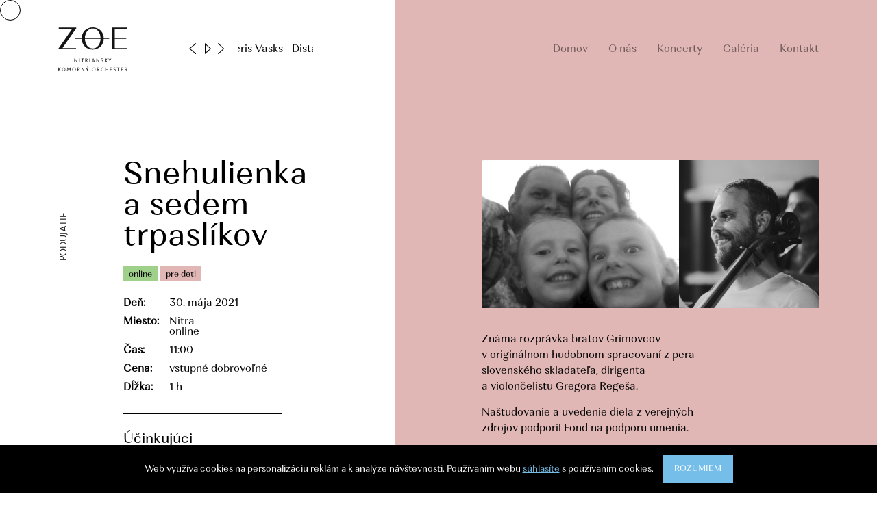

--- FILE ---
content_type: text/html; charset=UTF-8
request_url: https://orchesternitra.sk/koncerty/snehulienka-a-sedem-trpaslikov/
body_size: 9222
content:
<!doctype html>
<html lang="sk-SK">
	<head>
	<meta http-equiv="X-UA-Compatible" content="IE=Edge">
	<meta id="viewport" name="viewport" content="width=device-width, initial-scale=1">
	<meta name="format-detection" content="telephone=no">

	<!--[if lt IE 9]>
	<script src="https://oss.maxcdn.com/html5shiv/3.7.3/html5shiv.min.js"></script>
	<script src="https://oss.maxcdn.com/respond/1.4.2/respond.min.js"></script><![endif]-->
	<!--Includes-->

	<title>Snehulienka a sedem trpaslíkov &#8211; ZOE</title><style id="rocket-critical-css">:root{--wp-admin-theme-color:#007cba;--wp-admin-theme-color-darker-10:#006ba1;--wp-admin-theme-color-darker-20:#005a87}@import "https://orchesternitra.sk/wp-content/themes/theme/fe/assets/plugins/bootstrap/css/bootstrap.min.css";@import "https://orchesternitra.sk/wp-content/themes/theme/fe/assets/plugins/fancybox/jquery.fancybox.min.css";.btn,.btn{font-size:15px;font-weight:400;line-height:normal}@media (max-width:1200px){.btn,.btn{font-size:14px}}.label{font-size:12px;font-weight:400;line-height:15px}.label{line-height:normal;padding:6px 8px 3px;background-color:gray;display:inline-block;width:auto}.label.blue{background-color:#75bee9}.label.green{background-color:#9fd18b}.btn{position:relative;outline:0;-webkit-box-shadow:none;box-shadow:none;display:inline-block;padding:17px 30px 15px;border-radius:0;border:1px solid transparent;background-color:transparent}@font-face{font-family:'Seravek';src:url(https://orchesternitra.sk/wp-content/themes/theme/fe/assets/fonts/Seravek-Light.eot?#iefix) format('embedded-opentype'),url(https://orchesternitra.sk/wp-content/themes/theme/fe/assets/fonts/Seravek-Light.woff) format('woff'),url(https://orchesternitra.sk/wp-content/themes/theme/fe/assets/fonts/Seravek-Light.ttf) format('truetype'),url(https://orchesternitra.sk/wp-content/themes/theme/fe/assets/fonts/Seravek-Light.svg#Seravek-Light) format('svg');font-weight:300;font-style:normal}@font-face{font-family:'AlethiaPro';src:url(https://orchesternitra.sk/wp-content/themes/theme/fe/assets/fonts/AlethiaPro-Italic.eot?#iefix) format('embedded-opentype'),url(https://orchesternitra.sk/wp-content/themes/theme/fe/assets/fonts/AlethiaPro-Italic.otf) format('opentype'),url(https://orchesternitra.sk/wp-content/themes/theme/fe/assets/fonts/AlethiaPro-Italic.woff) format('woff'),url(https://orchesternitra.sk/wp-content/themes/theme/fe/assets/fonts/AlethiaPro-Italic.ttf) format('truetype'),url(https://orchesternitra.sk/wp-content/themes/theme/fe/assets/fonts/AlethiaPro-Italic.svg#AlethiaPro-Italic) format('svg');font-weight:400;font-style:italic}@font-face{font-family:'AlethiaPro';src:url(https://orchesternitra.sk/wp-content/themes/theme/fe/assets/fonts/AlethiaPro-Regular.eot?#iefix) format('embedded-opentype'),url(https://orchesternitra.sk/wp-content/themes/theme/fe/assets/fonts/AlethiaPro-Regular.otf) format('opentype'),url(https://orchesternitra.sk/wp-content/themes/theme/fe/assets/fonts/AlethiaPro-Regular.woff) format('woff'),url(https://orchesternitra.sk/wp-content/themes/theme/fe/assets/fonts/AlethiaPro-Regular.ttf) format('truetype'),url(https://orchesternitra.sk/wp-content/themes/theme/fe/assets/fonts/AlethiaPro-Regular.svg#AlethiaPro-Regular) format('svg');font-weight:400;font-style:normal}.footer__content p,.footer__content a,.header__music a,.header__music p,.header__menu nav ul li a,.event__content p,.event__info table,.event__info p{font-size:15px;font-weight:400;line-height:normal}.event__info h1{line-height:normal;font-size:45px;font-weight:400}.footer__content h2{font-size:40px;font-weight:400;line-height:normal}.event__info h3{font-size:20px;font-weight:400}nav ul{margin:0;padding:0;list-style:none}nav ul li{display:block}.footer{clear:both;padding:60px 0;z-index:9;position:relative;background-color:#1d1d1d}.footer__content{padding-bottom:100px}.footer__content h2{color:#fff}.footer__content p,.footer__content a{color:#fff;line-height:23px;margin-bottom:0;display:inline-block}.footer__content a{line-height:24px}.footer__content [class*=col] .row [class*=col]:first-child{margin-bottom:20px}.header{position:absolute;left:0;top:0;width:100%;z-index:10;padding:40px 0}.header__inner{display:-webkit-box;display:-ms-flexbox;display:flex;-webkit-box-align:center;-ms-flex-align:center;align-items:center;-webkit-box-pack:start;-ms-flex-pack:start;justify-content:flex-start}.header__logo{position:relative;z-index:10}.header__logo a{display:block}.header__logo a img{max-width:101px;height:auto}.header__music{margin-left:90px;display:-webkit-box;display:-ms-flexbox;display:flex;-webkit-box-align:center;-ms-flex-align:center;align-items:center;-webkit-box-pack:start;-ms-flex-pack:start;justify-content:flex-start}.header__music--inner{margin-top:-2px;display:-webkit-box;display:-ms-flexbox;display:flex;-webkit-box-align:center;-ms-flex-align:center;align-items:center;-webkit-box-pack:start;-ms-flex-pack:start;justify-content:flex-start}.header__music--name{height:15px;width:110px;overflow:hidden}.header__music--play{margin:0 10px;width:12px;text-align:center;display:inline-block}.header__music--play .play{position:relative;left:2px}.header__music--controls{display:-webkit-box;display:-ms-flexbox;display:flex;-webkit-box-align:center;-ms-flex-align:center;align-items:center;-webkit-box-pack:start;-ms-flex-pack:start;justify-content:flex-start;margin:0 20px;margin-left:0}.header__music a,.header__music p{color:#000}.header__music p{font-size:15px!important;font-weight:400!important;line-height:normal!important}.header__menu{margin-left:auto}.header__menu nav ul{margin-left:auto;display:-webkit-box;display:-ms-flexbox;display:flex;-webkit-box-align:center;-ms-flex-align:center;align-items:center;-webkit-box-pack:start;-ms-flex-pack:start;justify-content:flex-start}.header__menu nav ul li:not(:last-child) a{padding-right:30px}.header__menu nav ul li a{color:rgba(0,0,0,.5)}.header__toggle{display:block!important;position:relative;z-index:9999;float:right;height:40px!important;top:3px;margin-left:auto;width:30px!important;-webkit-box-flex:0;-ms-flex:0 0 40px;flex:0 0 40px}.header__toggle div{background:#000;-webkit-backface-visibility:hidden;backface-visibility:hidden;height:1px;margin:8px auto;width:100%}.event{padding:115px 0;position:relative}.event:after{content:'';position:absolute;right:0;top:0;width:55%;height:100%;z-index:-1}.event.blue:after{background-color:#75bee9}.event__content{position:sticky;top:50px}.event__content>:first-child{margin-top:0!important}.event__content img{max-width:100%;height:auto;margin:35px auto}.event__content p{max-width:70%;line-height:23px;color:#000}.event__info--part{padding-bottom:24px;border-bottom:1px solid #000;margin-bottom:25px}.event__info h1{color:#000;margin-bottom:20px}.event__info .label{margin-bottom:20px}.event__info table,.event__info p{color:#000}.event__info h3{color:#000;margin-bottom:15px}.event__info p{line-height:23px}.event__info table th,.event__info table td{padding:6px 0;vertical-align:top}.event__info table th{padding-right:15px}.cookie__bar{display:none;width:100%;position:fixed;bottom:0;left:0;z-index:9999;font-size:13px;line-height:1.5;text-align:center;background:#000;padding:15px;color:#fff}.cookie__bar__text{display:inline-block;vertical-align:middle;margin-bottom:10px;margin-top:10px}.cookie__bar__text a{color:#75bee9;text-decoration:underline}.cookie__bar__btn{display:inline-block;vertical-align:middle;white-space:nowrap;margin-left:10px}.cookie__bar__btn a{font-size:12px;line-height:1;display:inline-block;padding:13px 16px;background-color:#75bee9;border:1px solid #75bee9;margin-bottom:0!important;color:#fff;text-transform:uppercase;min-width:auto}.titles{position:fixed;width:100%;left:0;top:52%;-webkit-transform:translateY(-50%);transform:translateY(-50%);z-index:8}.titles__title{display:inline-block;text-align:center;-webkit-transform:translateY(100%) rotate(-90deg);transform:translateY(100%) rotate(-90deg);-webkit-transform-origin:0 0;transform-origin:0 0}.titles__title p{font-family:'Seravek',sans-serif;white-space:nowrap;font-size:15px;font-weight:400;color:#000;line-height:15px;text-transform:uppercase}html,body{width:100%}html{font-size:14px}body{overflow-x:hidden;font-family:'AlethiaPro',sans-serif;font-size:14px;color:#000;background:#fff}.wrapper{width:100%}.cursor{position:fixed;width:30px;height:30px;border-radius:50%;border:1px solid #000;z-index:999;background-color:none}section{background-color:none}*{-ms-touch-action:manipulation;touch-action:manipulation}*,:before,:after{-webkit-box-sizing:border-box;box-sizing:border-box}:active,:focus,img{outline:0!important}::-moz-focus-inner{border:0!important}a{color:inherit;text-decoration:none}p{display:block;width:100%;margin:0 0 15px 0}p:last-child{margin-bottom:0}@media (min-width:992px){.header__logo:before{content:'';position:absolute;left:-50px;top:-50px;width:calc(100% + 100px);height:calc(100% + 100px);background-color:#fff;z-index:-1}.header__toggle{display:none!important}}@media (max-width:1200px){.footer__content p,.footer__content a,.header__music a,.header__music p,.header__menu nav ul li a,.event__content p,.event__info table,.event__info p{font-size:14px}.event__info h1{font-size:35px}.footer__content h2{font-size:30px}}@media (max-width:1199px){.event:after{width:52%}}@media (max-width:991px){.event__info h3{font-size:17px}.footer{padding:60px 0 30px}.footer__content{padding-bottom:50px}.header{padding:25px 0}.header__music{display:none}.header__music{margin-left:30px;-ms-flex-wrap:wrap;flex-wrap:wrap;max-width:150px;-webkit-box-pack:center;-ms-flex-pack:center;justify-content:center;text-align:center}.header__music--controls{margin-right:0}.header__music p{width:100%;margin-top:5px}.header__menu{position:fixed;left:100%;top:0;width:100%;height:100vh;z-index:9;background-color:#75bee9}.header__menu nav ul{-webkit-box-orient:vertical;-webkit-box-direction:normal;-ms-flex-direction:column;flex-direction:column;-webkit-box-align:center;-ms-flex-align:center;align-items:center;padding-top:150px}.header__menu nav ul li:not(:last-child) a{padding-right:0;display:inline-block;margin-bottom:30px}.header__menu nav ul li a{font-size:24px}.event{padding:90px 0}.titles{left:-30px}.cursor{display:none!important}}@media (max-width:767px){.footer__title{margin-bottom:30px}.header__music{max-width:80px;text-align:center}.header__music p{font-size:10px;margin-top:5px}.event:after{display:none}.cookie__bar__btn{margin-left:0;display:block}.titles{display:none!important}.wrapper{overflow:hidden}}@media (max-width:575px){.footer__content{padding-bottom:25px}.header{padding:20px 0}.header__logo a img{max-width:70px}.event{padding:60px 0}}@media (max-width:500px){.header__menu nav ul{-webkit-box-align:start;-ms-flex-align:start;align-items:flex-start;padding:120px 15px 0 15px}.header__menu nav ul li a{font-size:30px}}</style><link rel="preload" href="https://orchesternitra.sk/wp-content/cache/min/1/4d049194872b6ad4830b82df01085834.css" data-rocket-async="style" as="style" onload="this.onload=null;this.rel='stylesheet'" onerror="this.removeAttribute('data-rocket-async')"  media="all" data-minify="1" />
<meta name='robots' content='max-image-preview:large' />
<link rel='dns-prefetch' href='//ajax.googleapis.com' />



<style id='global-styles-inline-css' type='text/css'>
body{--wp--preset--color--black: #000000;--wp--preset--color--cyan-bluish-gray: #abb8c3;--wp--preset--color--white: #ffffff;--wp--preset--color--pale-pink: #f78da7;--wp--preset--color--vivid-red: #cf2e2e;--wp--preset--color--luminous-vivid-orange: #ff6900;--wp--preset--color--luminous-vivid-amber: #fcb900;--wp--preset--color--light-green-cyan: #7bdcb5;--wp--preset--color--vivid-green-cyan: #00d084;--wp--preset--color--pale-cyan-blue: #8ed1fc;--wp--preset--color--vivid-cyan-blue: #0693e3;--wp--preset--color--vivid-purple: #9b51e0;--wp--preset--gradient--vivid-cyan-blue-to-vivid-purple: linear-gradient(135deg,rgba(6,147,227,1) 0%,rgb(155,81,224) 100%);--wp--preset--gradient--light-green-cyan-to-vivid-green-cyan: linear-gradient(135deg,rgb(122,220,180) 0%,rgb(0,208,130) 100%);--wp--preset--gradient--luminous-vivid-amber-to-luminous-vivid-orange: linear-gradient(135deg,rgba(252,185,0,1) 0%,rgba(255,105,0,1) 100%);--wp--preset--gradient--luminous-vivid-orange-to-vivid-red: linear-gradient(135deg,rgba(255,105,0,1) 0%,rgb(207,46,46) 100%);--wp--preset--gradient--very-light-gray-to-cyan-bluish-gray: linear-gradient(135deg,rgb(238,238,238) 0%,rgb(169,184,195) 100%);--wp--preset--gradient--cool-to-warm-spectrum: linear-gradient(135deg,rgb(74,234,220) 0%,rgb(151,120,209) 20%,rgb(207,42,186) 40%,rgb(238,44,130) 60%,rgb(251,105,98) 80%,rgb(254,248,76) 100%);--wp--preset--gradient--blush-light-purple: linear-gradient(135deg,rgb(255,206,236) 0%,rgb(152,150,240) 100%);--wp--preset--gradient--blush-bordeaux: linear-gradient(135deg,rgb(254,205,165) 0%,rgb(254,45,45) 50%,rgb(107,0,62) 100%);--wp--preset--gradient--luminous-dusk: linear-gradient(135deg,rgb(255,203,112) 0%,rgb(199,81,192) 50%,rgb(65,88,208) 100%);--wp--preset--gradient--pale-ocean: linear-gradient(135deg,rgb(255,245,203) 0%,rgb(182,227,212) 50%,rgb(51,167,181) 100%);--wp--preset--gradient--electric-grass: linear-gradient(135deg,rgb(202,248,128) 0%,rgb(113,206,126) 100%);--wp--preset--gradient--midnight: linear-gradient(135deg,rgb(2,3,129) 0%,rgb(40,116,252) 100%);--wp--preset--duotone--dark-grayscale: url('#wp-duotone-dark-grayscale');--wp--preset--duotone--grayscale: url('#wp-duotone-grayscale');--wp--preset--duotone--purple-yellow: url('#wp-duotone-purple-yellow');--wp--preset--duotone--blue-red: url('#wp-duotone-blue-red');--wp--preset--duotone--midnight: url('#wp-duotone-midnight');--wp--preset--duotone--magenta-yellow: url('#wp-duotone-magenta-yellow');--wp--preset--duotone--purple-green: url('#wp-duotone-purple-green');--wp--preset--duotone--blue-orange: url('#wp-duotone-blue-orange');--wp--preset--font-size--small: 13px;--wp--preset--font-size--medium: 20px;--wp--preset--font-size--large: 36px;--wp--preset--font-size--x-large: 42px;--wp--preset--spacing--20: 0.44rem;--wp--preset--spacing--30: 0.67rem;--wp--preset--spacing--40: 1rem;--wp--preset--spacing--50: 1.5rem;--wp--preset--spacing--60: 2.25rem;--wp--preset--spacing--70: 3.38rem;--wp--preset--spacing--80: 5.06rem;}:where(.is-layout-flex){gap: 0.5em;}body .is-layout-flow > .alignleft{float: left;margin-inline-start: 0;margin-inline-end: 2em;}body .is-layout-flow > .alignright{float: right;margin-inline-start: 2em;margin-inline-end: 0;}body .is-layout-flow > .aligncenter{margin-left: auto !important;margin-right: auto !important;}body .is-layout-constrained > .alignleft{float: left;margin-inline-start: 0;margin-inline-end: 2em;}body .is-layout-constrained > .alignright{float: right;margin-inline-start: 2em;margin-inline-end: 0;}body .is-layout-constrained > .aligncenter{margin-left: auto !important;margin-right: auto !important;}body .is-layout-constrained > :where(:not(.alignleft):not(.alignright):not(.alignfull)){max-width: var(--wp--style--global--content-size);margin-left: auto !important;margin-right: auto !important;}body .is-layout-constrained > .alignwide{max-width: var(--wp--style--global--wide-size);}body .is-layout-flex{display: flex;}body .is-layout-flex{flex-wrap: wrap;align-items: center;}body .is-layout-flex > *{margin: 0;}:where(.wp-block-columns.is-layout-flex){gap: 2em;}.has-black-color{color: var(--wp--preset--color--black) !important;}.has-cyan-bluish-gray-color{color: var(--wp--preset--color--cyan-bluish-gray) !important;}.has-white-color{color: var(--wp--preset--color--white) !important;}.has-pale-pink-color{color: var(--wp--preset--color--pale-pink) !important;}.has-vivid-red-color{color: var(--wp--preset--color--vivid-red) !important;}.has-luminous-vivid-orange-color{color: var(--wp--preset--color--luminous-vivid-orange) !important;}.has-luminous-vivid-amber-color{color: var(--wp--preset--color--luminous-vivid-amber) !important;}.has-light-green-cyan-color{color: var(--wp--preset--color--light-green-cyan) !important;}.has-vivid-green-cyan-color{color: var(--wp--preset--color--vivid-green-cyan) !important;}.has-pale-cyan-blue-color{color: var(--wp--preset--color--pale-cyan-blue) !important;}.has-vivid-cyan-blue-color{color: var(--wp--preset--color--vivid-cyan-blue) !important;}.has-vivid-purple-color{color: var(--wp--preset--color--vivid-purple) !important;}.has-black-background-color{background-color: var(--wp--preset--color--black) !important;}.has-cyan-bluish-gray-background-color{background-color: var(--wp--preset--color--cyan-bluish-gray) !important;}.has-white-background-color{background-color: var(--wp--preset--color--white) !important;}.has-pale-pink-background-color{background-color: var(--wp--preset--color--pale-pink) !important;}.has-vivid-red-background-color{background-color: var(--wp--preset--color--vivid-red) !important;}.has-luminous-vivid-orange-background-color{background-color: var(--wp--preset--color--luminous-vivid-orange) !important;}.has-luminous-vivid-amber-background-color{background-color: var(--wp--preset--color--luminous-vivid-amber) !important;}.has-light-green-cyan-background-color{background-color: var(--wp--preset--color--light-green-cyan) !important;}.has-vivid-green-cyan-background-color{background-color: var(--wp--preset--color--vivid-green-cyan) !important;}.has-pale-cyan-blue-background-color{background-color: var(--wp--preset--color--pale-cyan-blue) !important;}.has-vivid-cyan-blue-background-color{background-color: var(--wp--preset--color--vivid-cyan-blue) !important;}.has-vivid-purple-background-color{background-color: var(--wp--preset--color--vivid-purple) !important;}.has-black-border-color{border-color: var(--wp--preset--color--black) !important;}.has-cyan-bluish-gray-border-color{border-color: var(--wp--preset--color--cyan-bluish-gray) !important;}.has-white-border-color{border-color: var(--wp--preset--color--white) !important;}.has-pale-pink-border-color{border-color: var(--wp--preset--color--pale-pink) !important;}.has-vivid-red-border-color{border-color: var(--wp--preset--color--vivid-red) !important;}.has-luminous-vivid-orange-border-color{border-color: var(--wp--preset--color--luminous-vivid-orange) !important;}.has-luminous-vivid-amber-border-color{border-color: var(--wp--preset--color--luminous-vivid-amber) !important;}.has-light-green-cyan-border-color{border-color: var(--wp--preset--color--light-green-cyan) !important;}.has-vivid-green-cyan-border-color{border-color: var(--wp--preset--color--vivid-green-cyan) !important;}.has-pale-cyan-blue-border-color{border-color: var(--wp--preset--color--pale-cyan-blue) !important;}.has-vivid-cyan-blue-border-color{border-color: var(--wp--preset--color--vivid-cyan-blue) !important;}.has-vivid-purple-border-color{border-color: var(--wp--preset--color--vivid-purple) !important;}.has-vivid-cyan-blue-to-vivid-purple-gradient-background{background: var(--wp--preset--gradient--vivid-cyan-blue-to-vivid-purple) !important;}.has-light-green-cyan-to-vivid-green-cyan-gradient-background{background: var(--wp--preset--gradient--light-green-cyan-to-vivid-green-cyan) !important;}.has-luminous-vivid-amber-to-luminous-vivid-orange-gradient-background{background: var(--wp--preset--gradient--luminous-vivid-amber-to-luminous-vivid-orange) !important;}.has-luminous-vivid-orange-to-vivid-red-gradient-background{background: var(--wp--preset--gradient--luminous-vivid-orange-to-vivid-red) !important;}.has-very-light-gray-to-cyan-bluish-gray-gradient-background{background: var(--wp--preset--gradient--very-light-gray-to-cyan-bluish-gray) !important;}.has-cool-to-warm-spectrum-gradient-background{background: var(--wp--preset--gradient--cool-to-warm-spectrum) !important;}.has-blush-light-purple-gradient-background{background: var(--wp--preset--gradient--blush-light-purple) !important;}.has-blush-bordeaux-gradient-background{background: var(--wp--preset--gradient--blush-bordeaux) !important;}.has-luminous-dusk-gradient-background{background: var(--wp--preset--gradient--luminous-dusk) !important;}.has-pale-ocean-gradient-background{background: var(--wp--preset--gradient--pale-ocean) !important;}.has-electric-grass-gradient-background{background: var(--wp--preset--gradient--electric-grass) !important;}.has-midnight-gradient-background{background: var(--wp--preset--gradient--midnight) !important;}.has-small-font-size{font-size: var(--wp--preset--font-size--small) !important;}.has-medium-font-size{font-size: var(--wp--preset--font-size--medium) !important;}.has-large-font-size{font-size: var(--wp--preset--font-size--large) !important;}.has-x-large-font-size{font-size: var(--wp--preset--font-size--x-large) !important;}
.wp-block-navigation a:where(:not(.wp-element-button)){color: inherit;}
:where(.wp-block-columns.is-layout-flex){gap: 2em;}
.wp-block-pullquote{font-size: 1.5em;line-height: 1.6;}
</style>




<script type='text/javascript' src='//ajax.googleapis.com/ajax/libs/jquery/1.12.0/jquery.min.js' id='jquery-js'></script>
<link rel="canonical" href="https://orchesternitra.sk/koncerty/snehulienka-a-sedem-trpaslikov/" />
		
				<style type="text/css" id="wp-custom-css">
			.textsection__content ul.list li p {
  color: rgba(0,0,0,.7);
	transition: color 0.3s;
}
.textsection__content ul.list li:hover p {
  color: rgba(0,0,0,1);
}
.stripe-paybtn-black {
  background: black;
  padding: 0.8em;
  border-width: 1px;
  color: white;
	cursor:pointer;
}
.stripe-paybtn-black span {
	color:white;
	transition:color .2s;
}
.stripe-paybtn-black:hover span {
	color:#e4b477;
}
#more_prev.timeline__content {
	border-top: 1px solid #000;
	margin-top: 35px;
}
		</style>
		<script>
/*! loadCSS rel=preload polyfill. [c]2017 Filament Group, Inc. MIT License */
(function(w){"use strict";if(!w.loadCSS){w.loadCSS=function(){}}
var rp=loadCSS.relpreload={};rp.support=(function(){var ret;try{ret=w.document.createElement("link").relList.supports("preload")}catch(e){ret=!1}
return function(){return ret}})();rp.bindMediaToggle=function(link){var finalMedia=link.media||"all";function enableStylesheet(){link.media=finalMedia}
if(link.addEventListener){link.addEventListener("load",enableStylesheet)}else if(link.attachEvent){link.attachEvent("onload",enableStylesheet)}
setTimeout(function(){link.rel="stylesheet";link.media="only x"});setTimeout(enableStylesheet,3000)};rp.poly=function(){if(rp.support()){return}
var links=w.document.getElementsByTagName("link");for(var i=0;i<links.length;i++){var link=links[i];if(link.rel==="preload"&&link.getAttribute("as")==="style"&&!link.getAttribute("data-loadcss")){link.setAttribute("data-loadcss",!0);rp.bindMediaToggle(link)}}};if(!rp.support()){rp.poly();var run=w.setInterval(rp.poly,500);if(w.addEventListener){w.addEventListener("load",function(){rp.poly();w.clearInterval(run)})}else if(w.attachEvent){w.attachEvent("onload",function(){rp.poly();w.clearInterval(run)})}}
if(typeof exports!=="undefined"){exports.loadCSS=loadCSS}
else{w.loadCSS=loadCSS}}(typeof global!=="undefined"?global:this))
</script>
	
</head>	<body class="koncerty-template-default single single-koncerty postid-761 snehulienka-a-sedem-trpaslikov">
		<div class="wrapper">

						<div class="cursor"></div>
<audio id="audio" preload></audio>
<div class="titles">
	<div class="container">
		<div class="titles__title">
			<p>Snehulienka a sedem trpaslíkov</p>
		</div>
	</div>
</div><header class="header pink">
	<div class="container">
		<div class="header__inner">
			<div class="header__logo">
				<a href="https://orchesternitra.sk/" title="ZOE">
					<img src="https://orchesternitra.sk/wp-content/themes/theme/fe/assets/img/logo.svg" alt="ZOE">
				</a>
			</div>
			<div class="header__music">
				<div class="header__music--inner">
					<div class="header__music--controls">
						<a href="#" class="prev"><img src="https://orchesternitra.sk/wp-content/themes/theme/fe/assets/img/content/prev.svg" alt=""></a>
						<div class="header__music--play">
							<a href="#" class="pause"><img src="https://orchesternitra.sk/wp-content/themes/theme/fe/assets/img/content/pause.svg" alt=""></a>
							<a href="#" class="play"><img src="https://orchesternitra.sk/wp-content/themes/theme/fe/assets/img/content/play.svg" alt=""></a>
						</div>
						<a href="#" class="next"><img src="https://orchesternitra.sk/wp-content/themes/theme/fe/assets/img/content/next.svg" alt=""></a>
					</div>
				</div>
				<div class="header__music--name">
					<p class="actual"></p>
				</div>
			</div>
			<div class="header__menu">
				<nav>
					<ul id="menu-hlavne-menu" class=""><li class="menu-domov"><a href="https://orchesternitra.sk/">Domov</a></li>
<li class="menu-o-nas"><a href="https://orchesternitra.sk/o-nas/">O nás</a></li>
<li class="menu-koncerty"><a href="https://orchesternitra.sk/koncerty/">Koncerty</a></li>
<li class="menu-galeria"><a href="https://orchesternitra.sk/galeria/">Galéria</a></li>
<li class="menu-kontakt"><a href="https://orchesternitra.sk/kontakt/">Kontakt</a></li>
</ul>				</nav>
			</div>
			<div class="header__toggle">
				<div class="one"></div>
				<div class="two"></div>
				<div class="three"></div>
			</div>
		</div>
	</div>
</header>

			<div role="document" class="wrap">
				<main role="main" class="main">
					<section data-title="Podujatie" class="event pink">
	<div class="container">
		<div class="row">
			<div class="col-md-11 offset-md-1">
				<div class="event__inner">
					<div class="row">
						<div class="col-md-6">
							<div class="row">
								<div class="col-md-6">
									<div class="event__info">
										<h1>Snehulienka a sedem trpaslíkov </h1>
																						<span class="label green">online</span>
																							<span class="label pink">pre deti</span>
																					<div class="event__info--part">
											<table>
																									<tr>
														<th>Deň:</th>
														<td>30. mája 2021</td>
													</tr>
																																					<tr>
														<th>Miesto:</th>
														<td>Nitra<br />
online</td>
													</tr>
																																					<tr>
														<th>Čas:</th>
														<td>11:00</td>
													</tr>
																																					<tr>
														<th>Cena:</th>
														<td>vstupné dobrovoľné</td>
													</tr>
																																					<tr>
														<th>Dĺžka:</th>
														<td>1 h</td>
													</tr>
																																			</table>
										</div>
																						<div class="event__info--part">
													<h3>Účinkujúci</h3>
													<p>Klaudia Matuščinová s rodinou<br />
Gregor Regeš &#8211; dirigent<br />
Nitriansky komorný orchester ZOE</p>
												</div>
																				</div>
								</div>
							</div>
						</div>
						<div class="col-md-6">
							<div class="event__content">
								<img width="632" height="277" src="https://orchesternitra.sk/wp-content/uploads/2021/05/ucinkujuci.png" class="attachment-large size-large wp-post-image" alt="Snehulienka-účinkujúci" decoding="async" srcset="https://orchesternitra.sk/wp-content/uploads/2021/05/ucinkujuci.png 632w, https://orchesternitra.sk/wp-content/uploads/2021/05/ucinkujuci-300x131.png 300w" sizes="(max-width: 632px) 100vw, 632px" />								<p>Známa rozprávka bratov Grimovcov v&nbsp;originálnom hudobnom spracovaní z&nbsp;pera slovenského skladateľa, dirigenta a&nbsp;violončelistu Gregora Regeša.</p>
<p>Naštudovanie a uvedenie diela z verejných zdrojov podporil <a href="https://www.fpu.sk/sk/" rel="noopener" target="_blank">Fond na podporu umenia</a>.</p>
<p><strong>VIRTUÁLNA VSTUPENKA</strong></p>
<p>Budeme vďační, ak sa rozhodnete <strong>prispieť</strong> nám kúpou virtuálnej vstupenky v hodnote 1€, 5€, 10€, alebo 20€.<br />
<div class="asp_product_buy_button"><div class="asp-processing-cont" style="display:none;"><span class="asp-processing">Processing <i>.</i><i>.</i><i>.</i></span></div><form id = 'asp_ng_form_0697e9d721601a' class='asp-stripe-form' action = '' METHOD = 'POST'> <input type='hidden' name='asp_product_id' value='767' /><div class="asp-child-hidden-fields" style="display: none !important;"></div></form><div id="asp-all-buttons-container-0697e9d721601a" class="asp_all_buttons_container"><div class="asp_product_buy_btn_container"><button id="asp_ng_button_0697e9d721601a" type="submit" class="stripe-paybtn-black"><span>Platba kartou</span></button></div><noscript>Stripe Payments requires Javascript to be supported by the browser in order to operate.</noscript></div><div id="asp-btn-spinner-container-0697e9d721601a" class="asp-btn-spinner-container" style="display: none !important"><div class="asp-btn-spinner"><div></div><div></div><div></div><div></div></div></div><script>var asp_data_0697e9d721601a = {"is_live":true,"product_id":"767","iframe_url":"https:\/\/orchesternitra.sk\/asp-payment-box\/?product_id=767","button_key":"50f149ed67d313838112552c2b0cf5a4","item_price":0,"quantity":"1","custom_quantity":"1","description":"Podpora koncertu","descrGenerated":false,"shipping":0,"tax":0,"image":"","currency":"EUR","currency_variable":false,"locale":"auto","name":"Snehulienka","url":"","amount":0,"billingAddress":false,"shippingAddress":false,"customer_email":"","uniq_id":"0697e9d721601a","variable":true,"zeroCents":["JPY","MGA","VND","KRW"],"addonHooks":[],"button_text":"Platba kartou","out_of_stock":false,"stock_control_enabled":false,"stock_items":0,"currencyFormat":{"c":2,"d":".","t":",","s":"\u20ac","pos":"right"},"displayStr":{"tax":"%s (da\u0148)","ship":"%s (shipping)"},"thankyou_page_url":"aHR0cHM6Ly95b3V0dS5iZS9vcUdWMWFXZFlkRQ==","show_custom_amount_input":false};if(typeof jQuery!=="undefined") {jQuery(document).ready(function() {new stripeHandlerNG(asp_data_0697e9d721601a);});} else { if (typeof wpaspInitOnDocReady==="undefined") {var wpaspInitOnDocReady=[];} wpaspInitOnDocReady.push(asp_data_0697e9d721601a);}</script></div></p>
<p>Prípadne môžete využiť službu <a href="https://www.paypal.com/donate?hosted_button_id=RJJC6BX4JSAMJ">PayPal</a>, alebo poslať dar bankovým prevodom na účet SK74&nbsp;8330&nbsp;0000&nbsp;0028&nbsp;0158&nbsp;1473.</p>
<p><iframe loading="lazy" width="560" height="315" src="https://www.youtube-nocookie.com/embed/oqGV1aWdYdE" title="YouTube video player" frameborder="0" allow="accelerometer; autoplay; clipboard-write; encrypted-media; gyroscope; picture-in-picture" allowfullscreen></iframe></p>
							</div>
						</div>
					</div>
				</div>
			</div>
		</div>
	</div>
</section>				</main>
			</div>

						<footer role="contentinfo" data-title="" class="footer">
	<div class="cookie__bar">
	<div class="cookie__bar__text">
		Web využíva cookies na personalizáciu reklám a k analýze návštevnosti. Používaním webu <a href="">súhlasíte</a> s používaním cookies.	</div>
	<div class="cookie__bar__btn">
		<a href="javascript:void(0);" title="Rozumiem" class="btn">
			Rozumiem		</a>
	</div>
</div>	<div class="container">
		<div class="footer__content">
			<div class="row">
				<div class="col-lg-6 col-md-5">
					<div class="footer__title">
						<h2>Neváhajte nás kontaktovať, tešíme sa na vás!</h2>
					</div>
				</div>
				<div class="col-lg-6 col-md-7">
					<div class="row">
						<div class="col-md-6 col-sm-6">
							<p><a href="tel:+421948534161">+421 948 534 161 </a><br />
<a href="mailto:orchester@orchesternitra.sk">orchester@orchesternitra.sk </a><br />
<a class="link" href="https://www.facebook.com/orchesternitra/" target="_blank" rel="noopener">facebook</a> | <a class="link" href="https://www.youtube.com/channel/UCiQI6qV5EYWsaewZB9hAeww" target="_blank" rel="noopener">youtube</a></p>
						</div>
						<div class="col-md-6 col-sm-6">
							<p>Nitriansky komorný orchester<br />
Nábrežie mládeže 553/19<br />
949 01 Nitra</p>
						</div>
					</div>
				</div>
			</div>
		</div>
		<div class="footer__bottom">
			<div class="row">
				<div class="col-lg-6">
					<nav>
						<ul id="menu-footer-menu" class=""><li class="menu-o-nas"><a href="https://orchesternitra.sk/o-nas/">O nás</a></li>
<li class="menu-koncerty"><a href="https://orchesternitra.sk/koncerty/">Koncerty</a></li>
<li class="menu-kontakt"><a href="https://orchesternitra.sk/kontakt/">Kontakt</a></li>
</ul>					</nav>
				</div>
				<div class="col-lg-6">
					<p>Copyright © 2019 ZOE, o.z. Všetky práva vyhradené</p>
				</div>
			</div>
		</div>
	</div>
</footer>

	<script>
		(function ($) {
			$(document).ready(function () {
				var hudba = [{"url":"https:\/\/orchesternitra.sk\/wp-content\/uploads\/2021\/01\/Peteris-Vasks-Distant-light-koncert-pre-husle-a-slacikovy-orchester-Rozalia-Miklasova-Tomaskova-husle.mp3","title":"Peteris Vasks - Distant light (koncert pre husle a sl\u00e1\u010dikov\u00fd orchester), Roz\u00e1lia Mikl\u00e1\u0161ov\u00e1 Tom\u00e1\u0161kov\u00e1 - husle"},{"url":"https:\/\/orchesternitra.sk\/wp-content\/uploads\/2021\/01\/Franz-Schuber-Smrt-a-dievca-I.mp3","title":"Franz Schuber - Smr\u0165 a diev\u010da - I"},{"url":"https:\/\/orchesternitra.sk\/wp-content\/uploads\/2021\/01\/Franz-Schubert-Smrt-a-dievca-II.mp3","title":"Franz Schubert - Smr\u0165 a diev\u010da - II"},{"url":"https:\/\/orchesternitra.sk\/wp-content\/uploads\/2021\/01\/Franz-Schubert-Smrt-a-dievca-IV.mp3","title":"Franz Schubert - Smr\u0165 a diev\u010da - IV"},{"url":"https:\/\/orchesternitra.sk\/wp-content\/uploads\/2021\/01\/Jevgenij-Irsaj-Slovensko-laska-moja-koncert-pre-husle-violoncelo-a-slacikovy-orchester-Samuel-Miklas-husle-Kristina-Chalmovska-violoncelo.mp3","title":"Jevgenij Ir\u0161aj - Slovensko, l\u00e1ska moja (koncert pre husle, violon\u010delo a sl\u00e1\u010dikov\u00fd orchester), Samuel Mikl\u00e1\u0161 - husle, Krist\u00edna Chalmovsk\u00e1 - violon\u010delo"},{"url":"https:\/\/orchesternitra.sk\/wp-content\/uploads\/2021\/01\/Enio-Morricone-Gabriels-Oboe-Karolina-Hurayova-Zivalikova-violoncelo-Vlastimil-Dufka-hoboj.mp3","title":"Enio Morricone - Gabriel's Oboe (Karol\u00edna Hurayov\u00e1 - Z\u00edval\u00edkov\u00e1 - violon\u010delo, Vlastimil Dufka - hoboj)"}];
				music(hudba);
			});
		})(jQuery);
	</script>
			</div>
			<style class="page_styles" type="text/css">
			</style>
	







	<script>"use strict";function wprRemoveCPCSS(){var preload_stylesheets=document.querySelectorAll('link[data-rocket-async="style"][rel="preload"]');if(preload_stylesheets&&0<preload_stylesheets.length)for(var stylesheet_index=0;stylesheet_index<preload_stylesheets.length;stylesheet_index++){var media=preload_stylesheets[stylesheet_index].getAttribute("media")||"all";if(window.matchMedia(media).matches)return void setTimeout(wprRemoveCPCSS,200)}var elem=document.getElementById("rocket-critical-css");elem&&"remove"in elem&&elem.remove()}window.addEventListener?window.addEventListener("load",wprRemoveCPCSS):window.attachEvent&&window.attachEvent("onload",wprRemoveCPCSS);</script><script src="https://orchesternitra.sk/wp-content/cache/min/1/f64bd583edb92b6072906c15211b6896.js" data-minify="1" defer></script><noscript><link rel="stylesheet" href="https://orchesternitra.sk/wp-content/cache/min/1/4d049194872b6ad4830b82df01085834.css" media="all" data-minify="1" /></noscript></body>
</html>
<!-- This website is like a Rocket, isn't it? Performance optimized by WP Rocket. Learn more: https://wp-rocket.me - Debug: cached@1769905522 -->

--- FILE ---
content_type: text/html; charset=utf-8
request_url: https://www.youtube-nocookie.com/embed/oqGV1aWdYdE
body_size: 44397
content:
<!DOCTYPE html><html lang="en" dir="ltr" data-cast-api-enabled="true"><head><meta name="viewport" content="width=device-width, initial-scale=1"><script nonce="fn0uq7xbmyCHNCAvxtmoqw">if ('undefined' == typeof Symbol || 'undefined' == typeof Symbol.iterator) {delete Array.prototype.entries;}</script><style name="www-roboto" nonce="pyiOZF9cKc3Q_CQJDYFK6A">@font-face{font-family:'Roboto';font-style:normal;font-weight:400;font-stretch:100%;src:url(//fonts.gstatic.com/s/roboto/v48/KFO7CnqEu92Fr1ME7kSn66aGLdTylUAMa3GUBHMdazTgWw.woff2)format('woff2');unicode-range:U+0460-052F,U+1C80-1C8A,U+20B4,U+2DE0-2DFF,U+A640-A69F,U+FE2E-FE2F;}@font-face{font-family:'Roboto';font-style:normal;font-weight:400;font-stretch:100%;src:url(//fonts.gstatic.com/s/roboto/v48/KFO7CnqEu92Fr1ME7kSn66aGLdTylUAMa3iUBHMdazTgWw.woff2)format('woff2');unicode-range:U+0301,U+0400-045F,U+0490-0491,U+04B0-04B1,U+2116;}@font-face{font-family:'Roboto';font-style:normal;font-weight:400;font-stretch:100%;src:url(//fonts.gstatic.com/s/roboto/v48/KFO7CnqEu92Fr1ME7kSn66aGLdTylUAMa3CUBHMdazTgWw.woff2)format('woff2');unicode-range:U+1F00-1FFF;}@font-face{font-family:'Roboto';font-style:normal;font-weight:400;font-stretch:100%;src:url(//fonts.gstatic.com/s/roboto/v48/KFO7CnqEu92Fr1ME7kSn66aGLdTylUAMa3-UBHMdazTgWw.woff2)format('woff2');unicode-range:U+0370-0377,U+037A-037F,U+0384-038A,U+038C,U+038E-03A1,U+03A3-03FF;}@font-face{font-family:'Roboto';font-style:normal;font-weight:400;font-stretch:100%;src:url(//fonts.gstatic.com/s/roboto/v48/KFO7CnqEu92Fr1ME7kSn66aGLdTylUAMawCUBHMdazTgWw.woff2)format('woff2');unicode-range:U+0302-0303,U+0305,U+0307-0308,U+0310,U+0312,U+0315,U+031A,U+0326-0327,U+032C,U+032F-0330,U+0332-0333,U+0338,U+033A,U+0346,U+034D,U+0391-03A1,U+03A3-03A9,U+03B1-03C9,U+03D1,U+03D5-03D6,U+03F0-03F1,U+03F4-03F5,U+2016-2017,U+2034-2038,U+203C,U+2040,U+2043,U+2047,U+2050,U+2057,U+205F,U+2070-2071,U+2074-208E,U+2090-209C,U+20D0-20DC,U+20E1,U+20E5-20EF,U+2100-2112,U+2114-2115,U+2117-2121,U+2123-214F,U+2190,U+2192,U+2194-21AE,U+21B0-21E5,U+21F1-21F2,U+21F4-2211,U+2213-2214,U+2216-22FF,U+2308-230B,U+2310,U+2319,U+231C-2321,U+2336-237A,U+237C,U+2395,U+239B-23B7,U+23D0,U+23DC-23E1,U+2474-2475,U+25AF,U+25B3,U+25B7,U+25BD,U+25C1,U+25CA,U+25CC,U+25FB,U+266D-266F,U+27C0-27FF,U+2900-2AFF,U+2B0E-2B11,U+2B30-2B4C,U+2BFE,U+3030,U+FF5B,U+FF5D,U+1D400-1D7FF,U+1EE00-1EEFF;}@font-face{font-family:'Roboto';font-style:normal;font-weight:400;font-stretch:100%;src:url(//fonts.gstatic.com/s/roboto/v48/KFO7CnqEu92Fr1ME7kSn66aGLdTylUAMaxKUBHMdazTgWw.woff2)format('woff2');unicode-range:U+0001-000C,U+000E-001F,U+007F-009F,U+20DD-20E0,U+20E2-20E4,U+2150-218F,U+2190,U+2192,U+2194-2199,U+21AF,U+21E6-21F0,U+21F3,U+2218-2219,U+2299,U+22C4-22C6,U+2300-243F,U+2440-244A,U+2460-24FF,U+25A0-27BF,U+2800-28FF,U+2921-2922,U+2981,U+29BF,U+29EB,U+2B00-2BFF,U+4DC0-4DFF,U+FFF9-FFFB,U+10140-1018E,U+10190-1019C,U+101A0,U+101D0-101FD,U+102E0-102FB,U+10E60-10E7E,U+1D2C0-1D2D3,U+1D2E0-1D37F,U+1F000-1F0FF,U+1F100-1F1AD,U+1F1E6-1F1FF,U+1F30D-1F30F,U+1F315,U+1F31C,U+1F31E,U+1F320-1F32C,U+1F336,U+1F378,U+1F37D,U+1F382,U+1F393-1F39F,U+1F3A7-1F3A8,U+1F3AC-1F3AF,U+1F3C2,U+1F3C4-1F3C6,U+1F3CA-1F3CE,U+1F3D4-1F3E0,U+1F3ED,U+1F3F1-1F3F3,U+1F3F5-1F3F7,U+1F408,U+1F415,U+1F41F,U+1F426,U+1F43F,U+1F441-1F442,U+1F444,U+1F446-1F449,U+1F44C-1F44E,U+1F453,U+1F46A,U+1F47D,U+1F4A3,U+1F4B0,U+1F4B3,U+1F4B9,U+1F4BB,U+1F4BF,U+1F4C8-1F4CB,U+1F4D6,U+1F4DA,U+1F4DF,U+1F4E3-1F4E6,U+1F4EA-1F4ED,U+1F4F7,U+1F4F9-1F4FB,U+1F4FD-1F4FE,U+1F503,U+1F507-1F50B,U+1F50D,U+1F512-1F513,U+1F53E-1F54A,U+1F54F-1F5FA,U+1F610,U+1F650-1F67F,U+1F687,U+1F68D,U+1F691,U+1F694,U+1F698,U+1F6AD,U+1F6B2,U+1F6B9-1F6BA,U+1F6BC,U+1F6C6-1F6CF,U+1F6D3-1F6D7,U+1F6E0-1F6EA,U+1F6F0-1F6F3,U+1F6F7-1F6FC,U+1F700-1F7FF,U+1F800-1F80B,U+1F810-1F847,U+1F850-1F859,U+1F860-1F887,U+1F890-1F8AD,U+1F8B0-1F8BB,U+1F8C0-1F8C1,U+1F900-1F90B,U+1F93B,U+1F946,U+1F984,U+1F996,U+1F9E9,U+1FA00-1FA6F,U+1FA70-1FA7C,U+1FA80-1FA89,U+1FA8F-1FAC6,U+1FACE-1FADC,U+1FADF-1FAE9,U+1FAF0-1FAF8,U+1FB00-1FBFF;}@font-face{font-family:'Roboto';font-style:normal;font-weight:400;font-stretch:100%;src:url(//fonts.gstatic.com/s/roboto/v48/KFO7CnqEu92Fr1ME7kSn66aGLdTylUAMa3OUBHMdazTgWw.woff2)format('woff2');unicode-range:U+0102-0103,U+0110-0111,U+0128-0129,U+0168-0169,U+01A0-01A1,U+01AF-01B0,U+0300-0301,U+0303-0304,U+0308-0309,U+0323,U+0329,U+1EA0-1EF9,U+20AB;}@font-face{font-family:'Roboto';font-style:normal;font-weight:400;font-stretch:100%;src:url(//fonts.gstatic.com/s/roboto/v48/KFO7CnqEu92Fr1ME7kSn66aGLdTylUAMa3KUBHMdazTgWw.woff2)format('woff2');unicode-range:U+0100-02BA,U+02BD-02C5,U+02C7-02CC,U+02CE-02D7,U+02DD-02FF,U+0304,U+0308,U+0329,U+1D00-1DBF,U+1E00-1E9F,U+1EF2-1EFF,U+2020,U+20A0-20AB,U+20AD-20C0,U+2113,U+2C60-2C7F,U+A720-A7FF;}@font-face{font-family:'Roboto';font-style:normal;font-weight:400;font-stretch:100%;src:url(//fonts.gstatic.com/s/roboto/v48/KFO7CnqEu92Fr1ME7kSn66aGLdTylUAMa3yUBHMdazQ.woff2)format('woff2');unicode-range:U+0000-00FF,U+0131,U+0152-0153,U+02BB-02BC,U+02C6,U+02DA,U+02DC,U+0304,U+0308,U+0329,U+2000-206F,U+20AC,U+2122,U+2191,U+2193,U+2212,U+2215,U+FEFF,U+FFFD;}@font-face{font-family:'Roboto';font-style:normal;font-weight:500;font-stretch:100%;src:url(//fonts.gstatic.com/s/roboto/v48/KFO7CnqEu92Fr1ME7kSn66aGLdTylUAMa3GUBHMdazTgWw.woff2)format('woff2');unicode-range:U+0460-052F,U+1C80-1C8A,U+20B4,U+2DE0-2DFF,U+A640-A69F,U+FE2E-FE2F;}@font-face{font-family:'Roboto';font-style:normal;font-weight:500;font-stretch:100%;src:url(//fonts.gstatic.com/s/roboto/v48/KFO7CnqEu92Fr1ME7kSn66aGLdTylUAMa3iUBHMdazTgWw.woff2)format('woff2');unicode-range:U+0301,U+0400-045F,U+0490-0491,U+04B0-04B1,U+2116;}@font-face{font-family:'Roboto';font-style:normal;font-weight:500;font-stretch:100%;src:url(//fonts.gstatic.com/s/roboto/v48/KFO7CnqEu92Fr1ME7kSn66aGLdTylUAMa3CUBHMdazTgWw.woff2)format('woff2');unicode-range:U+1F00-1FFF;}@font-face{font-family:'Roboto';font-style:normal;font-weight:500;font-stretch:100%;src:url(//fonts.gstatic.com/s/roboto/v48/KFO7CnqEu92Fr1ME7kSn66aGLdTylUAMa3-UBHMdazTgWw.woff2)format('woff2');unicode-range:U+0370-0377,U+037A-037F,U+0384-038A,U+038C,U+038E-03A1,U+03A3-03FF;}@font-face{font-family:'Roboto';font-style:normal;font-weight:500;font-stretch:100%;src:url(//fonts.gstatic.com/s/roboto/v48/KFO7CnqEu92Fr1ME7kSn66aGLdTylUAMawCUBHMdazTgWw.woff2)format('woff2');unicode-range:U+0302-0303,U+0305,U+0307-0308,U+0310,U+0312,U+0315,U+031A,U+0326-0327,U+032C,U+032F-0330,U+0332-0333,U+0338,U+033A,U+0346,U+034D,U+0391-03A1,U+03A3-03A9,U+03B1-03C9,U+03D1,U+03D5-03D6,U+03F0-03F1,U+03F4-03F5,U+2016-2017,U+2034-2038,U+203C,U+2040,U+2043,U+2047,U+2050,U+2057,U+205F,U+2070-2071,U+2074-208E,U+2090-209C,U+20D0-20DC,U+20E1,U+20E5-20EF,U+2100-2112,U+2114-2115,U+2117-2121,U+2123-214F,U+2190,U+2192,U+2194-21AE,U+21B0-21E5,U+21F1-21F2,U+21F4-2211,U+2213-2214,U+2216-22FF,U+2308-230B,U+2310,U+2319,U+231C-2321,U+2336-237A,U+237C,U+2395,U+239B-23B7,U+23D0,U+23DC-23E1,U+2474-2475,U+25AF,U+25B3,U+25B7,U+25BD,U+25C1,U+25CA,U+25CC,U+25FB,U+266D-266F,U+27C0-27FF,U+2900-2AFF,U+2B0E-2B11,U+2B30-2B4C,U+2BFE,U+3030,U+FF5B,U+FF5D,U+1D400-1D7FF,U+1EE00-1EEFF;}@font-face{font-family:'Roboto';font-style:normal;font-weight:500;font-stretch:100%;src:url(//fonts.gstatic.com/s/roboto/v48/KFO7CnqEu92Fr1ME7kSn66aGLdTylUAMaxKUBHMdazTgWw.woff2)format('woff2');unicode-range:U+0001-000C,U+000E-001F,U+007F-009F,U+20DD-20E0,U+20E2-20E4,U+2150-218F,U+2190,U+2192,U+2194-2199,U+21AF,U+21E6-21F0,U+21F3,U+2218-2219,U+2299,U+22C4-22C6,U+2300-243F,U+2440-244A,U+2460-24FF,U+25A0-27BF,U+2800-28FF,U+2921-2922,U+2981,U+29BF,U+29EB,U+2B00-2BFF,U+4DC0-4DFF,U+FFF9-FFFB,U+10140-1018E,U+10190-1019C,U+101A0,U+101D0-101FD,U+102E0-102FB,U+10E60-10E7E,U+1D2C0-1D2D3,U+1D2E0-1D37F,U+1F000-1F0FF,U+1F100-1F1AD,U+1F1E6-1F1FF,U+1F30D-1F30F,U+1F315,U+1F31C,U+1F31E,U+1F320-1F32C,U+1F336,U+1F378,U+1F37D,U+1F382,U+1F393-1F39F,U+1F3A7-1F3A8,U+1F3AC-1F3AF,U+1F3C2,U+1F3C4-1F3C6,U+1F3CA-1F3CE,U+1F3D4-1F3E0,U+1F3ED,U+1F3F1-1F3F3,U+1F3F5-1F3F7,U+1F408,U+1F415,U+1F41F,U+1F426,U+1F43F,U+1F441-1F442,U+1F444,U+1F446-1F449,U+1F44C-1F44E,U+1F453,U+1F46A,U+1F47D,U+1F4A3,U+1F4B0,U+1F4B3,U+1F4B9,U+1F4BB,U+1F4BF,U+1F4C8-1F4CB,U+1F4D6,U+1F4DA,U+1F4DF,U+1F4E3-1F4E6,U+1F4EA-1F4ED,U+1F4F7,U+1F4F9-1F4FB,U+1F4FD-1F4FE,U+1F503,U+1F507-1F50B,U+1F50D,U+1F512-1F513,U+1F53E-1F54A,U+1F54F-1F5FA,U+1F610,U+1F650-1F67F,U+1F687,U+1F68D,U+1F691,U+1F694,U+1F698,U+1F6AD,U+1F6B2,U+1F6B9-1F6BA,U+1F6BC,U+1F6C6-1F6CF,U+1F6D3-1F6D7,U+1F6E0-1F6EA,U+1F6F0-1F6F3,U+1F6F7-1F6FC,U+1F700-1F7FF,U+1F800-1F80B,U+1F810-1F847,U+1F850-1F859,U+1F860-1F887,U+1F890-1F8AD,U+1F8B0-1F8BB,U+1F8C0-1F8C1,U+1F900-1F90B,U+1F93B,U+1F946,U+1F984,U+1F996,U+1F9E9,U+1FA00-1FA6F,U+1FA70-1FA7C,U+1FA80-1FA89,U+1FA8F-1FAC6,U+1FACE-1FADC,U+1FADF-1FAE9,U+1FAF0-1FAF8,U+1FB00-1FBFF;}@font-face{font-family:'Roboto';font-style:normal;font-weight:500;font-stretch:100%;src:url(//fonts.gstatic.com/s/roboto/v48/KFO7CnqEu92Fr1ME7kSn66aGLdTylUAMa3OUBHMdazTgWw.woff2)format('woff2');unicode-range:U+0102-0103,U+0110-0111,U+0128-0129,U+0168-0169,U+01A0-01A1,U+01AF-01B0,U+0300-0301,U+0303-0304,U+0308-0309,U+0323,U+0329,U+1EA0-1EF9,U+20AB;}@font-face{font-family:'Roboto';font-style:normal;font-weight:500;font-stretch:100%;src:url(//fonts.gstatic.com/s/roboto/v48/KFO7CnqEu92Fr1ME7kSn66aGLdTylUAMa3KUBHMdazTgWw.woff2)format('woff2');unicode-range:U+0100-02BA,U+02BD-02C5,U+02C7-02CC,U+02CE-02D7,U+02DD-02FF,U+0304,U+0308,U+0329,U+1D00-1DBF,U+1E00-1E9F,U+1EF2-1EFF,U+2020,U+20A0-20AB,U+20AD-20C0,U+2113,U+2C60-2C7F,U+A720-A7FF;}@font-face{font-family:'Roboto';font-style:normal;font-weight:500;font-stretch:100%;src:url(//fonts.gstatic.com/s/roboto/v48/KFO7CnqEu92Fr1ME7kSn66aGLdTylUAMa3yUBHMdazQ.woff2)format('woff2');unicode-range:U+0000-00FF,U+0131,U+0152-0153,U+02BB-02BC,U+02C6,U+02DA,U+02DC,U+0304,U+0308,U+0329,U+2000-206F,U+20AC,U+2122,U+2191,U+2193,U+2212,U+2215,U+FEFF,U+FFFD;}</style><script name="www-roboto" nonce="fn0uq7xbmyCHNCAvxtmoqw">if (document.fonts && document.fonts.load) {document.fonts.load("400 10pt Roboto", "E"); document.fonts.load("500 10pt Roboto", "E");}</script><link rel="stylesheet" href="/s/player/652bbb94/www-player.css" name="www-player" nonce="pyiOZF9cKc3Q_CQJDYFK6A"><style nonce="pyiOZF9cKc3Q_CQJDYFK6A">html {overflow: hidden;}body {font: 12px Roboto, Arial, sans-serif; background-color: #000; color: #fff; height: 100%; width: 100%; overflow: hidden; position: absolute; margin: 0; padding: 0;}#player {width: 100%; height: 100%;}h1 {text-align: center; color: #fff;}h3 {margin-top: 6px; margin-bottom: 3px;}.player-unavailable {position: absolute; top: 0; left: 0; right: 0; bottom: 0; padding: 25px; font-size: 13px; background: url(/img/meh7.png) 50% 65% no-repeat;}.player-unavailable .message {text-align: left; margin: 0 -5px 15px; padding: 0 5px 14px; border-bottom: 1px solid #888; font-size: 19px; font-weight: normal;}.player-unavailable a {color: #167ac6; text-decoration: none;}</style><script nonce="fn0uq7xbmyCHNCAvxtmoqw">var ytcsi={gt:function(n){n=(n||"")+"data_";return ytcsi[n]||(ytcsi[n]={tick:{},info:{},gel:{preLoggedGelInfos:[]}})},now:window.performance&&window.performance.timing&&window.performance.now&&window.performance.timing.navigationStart?function(){return window.performance.timing.navigationStart+window.performance.now()}:function(){return(new Date).getTime()},tick:function(l,t,n){var ticks=ytcsi.gt(n).tick;var v=t||ytcsi.now();if(ticks[l]){ticks["_"+l]=ticks["_"+l]||[ticks[l]];ticks["_"+l].push(v)}ticks[l]=
v},info:function(k,v,n){ytcsi.gt(n).info[k]=v},infoGel:function(p,n){ytcsi.gt(n).gel.preLoggedGelInfos.push(p)},setStart:function(t,n){ytcsi.tick("_start",t,n)}};
(function(w,d){function isGecko(){if(!w.navigator)return false;try{if(w.navigator.userAgentData&&w.navigator.userAgentData.brands&&w.navigator.userAgentData.brands.length){var brands=w.navigator.userAgentData.brands;var i=0;for(;i<brands.length;i++)if(brands[i]&&brands[i].brand==="Firefox")return true;return false}}catch(e){setTimeout(function(){throw e;})}if(!w.navigator.userAgent)return false;var ua=w.navigator.userAgent;return ua.indexOf("Gecko")>0&&ua.toLowerCase().indexOf("webkit")<0&&ua.indexOf("Edge")<
0&&ua.indexOf("Trident")<0&&ua.indexOf("MSIE")<0}ytcsi.setStart(w.performance?w.performance.timing.responseStart:null);var isPrerender=(d.visibilityState||d.webkitVisibilityState)=="prerender";var vName=!d.visibilityState&&d.webkitVisibilityState?"webkitvisibilitychange":"visibilitychange";if(isPrerender){var startTick=function(){ytcsi.setStart();d.removeEventListener(vName,startTick)};d.addEventListener(vName,startTick,false)}if(d.addEventListener)d.addEventListener(vName,function(){ytcsi.tick("vc")},
false);if(isGecko()){var isHidden=(d.visibilityState||d.webkitVisibilityState)=="hidden";if(isHidden)ytcsi.tick("vc")}var slt=function(el,t){setTimeout(function(){var n=ytcsi.now();el.loadTime=n;if(el.slt)el.slt()},t)};w.__ytRIL=function(el){if(!el.getAttribute("data-thumb"))if(w.requestAnimationFrame)w.requestAnimationFrame(function(){slt(el,0)});else slt(el,16)}})(window,document);
</script><script nonce="fn0uq7xbmyCHNCAvxtmoqw">var ytcfg={d:function(){return window.yt&&yt.config_||ytcfg.data_||(ytcfg.data_={})},get:function(k,o){return k in ytcfg.d()?ytcfg.d()[k]:o},set:function(){var a=arguments;if(a.length>1)ytcfg.d()[a[0]]=a[1];else{var k;for(k in a[0])ytcfg.d()[k]=a[0][k]}}};
ytcfg.set({"CLIENT_CANARY_STATE":"none","DEVICE":"cbr\u003dChrome\u0026cbrand\u003dapple\u0026cbrver\u003d131.0.0.0\u0026ceng\u003dWebKit\u0026cengver\u003d537.36\u0026cos\u003dMacintosh\u0026cosver\u003d10_15_7\u0026cplatform\u003dDESKTOP","EVENT_ID":"LrR-abydH7qL2_gPvZqHkAk","EXPERIMENT_FLAGS":{"ab_det_apm":true,"ab_det_el_h":true,"ab_det_em_inj":true,"ab_fk_sk_cl":true,"ab_l_sig_st":true,"ab_l_sig_st_e":true,"action_companion_center_align_description":true,"allow_skip_networkless":true,"always_send_and_write":true,"att_web_record_metrics":true,"attmusi":true,"c3_enable_button_impression_logging":true,"c3_watch_page_component":true,"cancel_pending_navs":true,"clean_up_manual_attribution_header":true,"config_age_report_killswitch":true,"cow_optimize_idom_compat":true,"csi_on_gel":true,"delhi_mweb_colorful_sd":true,"delhi_mweb_colorful_sd_v2":true,"deprecate_pair_servlet_enabled":true,"desktop_sparkles_light_cta_button":true,"disable_child_node_auto_formatted_strings":true,"disable_log_to_visitor_layer":true,"disable_pacf_logging_for_memory_limited_tv":true,"embeds_enable_eid_enforcement_for_youtube":true,"embeds_enable_info_panel_dismissal":true,"embeds_enable_pfp_always_unbranded":true,"embeds_muted_autoplay_sound_fix":true,"embeds_serve_es6_client":true,"embeds_web_nwl_disable_nocookie":true,"embeds_web_updated_shorts_definition_fix":true,"enable_active_view_display_ad_renderer_web_home":true,"enable_ad_disclosure_banner_a11y_fix":true,"enable_android_web_view_top_insets_bugfix":true,"enable_client_sli_logging":true,"enable_client_streamz_web":true,"enable_client_ve_spec":true,"enable_cloud_save_error_popup_after_retry":true,"enable_dai_sdf_h5_preroll":true,"enable_datasync_id_header_in_web_vss_pings":true,"enable_default_mono_cta_migration_web_client":true,"enable_docked_chat_messages":true,"enable_drop_shadow_experiment":true,"enable_embeds_new_caption_language_picker":true,"enable_entity_store_from_dependency_injection":true,"enable_inline_muted_playback_on_web_search":true,"enable_inline_muted_playback_on_web_search_for_vdc":true,"enable_inline_muted_playback_on_web_search_for_vdcb":true,"enable_is_mini_app_page_active_bugfix":true,"enable_logging_first_user_action_after_game_ready":true,"enable_ltc_param_fetch_from_innertube":true,"enable_masthead_mweb_padding_fix":true,"enable_menu_renderer_button_in_mweb_hclr":true,"enable_mini_app_command_handler_mweb_fix":true,"enable_mini_guide_downloads_item":true,"enable_mixed_direction_formatted_strings":true,"enable_mweb_new_caption_language_picker":true,"enable_names_handles_account_switcher":true,"enable_network_request_logging_on_game_events":true,"enable_new_paid_product_placement":true,"enable_open_in_new_tab_icon_for_short_dr_for_desktop_search":true,"enable_open_yt_content":true,"enable_origin_query_parameter_bugfix":true,"enable_pause_ads_on_ytv_html5":true,"enable_payments_purchase_manager":true,"enable_pdp_icon_prefetch":true,"enable_pl_r_si_fa":true,"enable_place_pivot_url":true,"enable_pv_screen_modern_text":true,"enable_removing_navbar_title_on_hashtag_page_mweb":true,"enable_rta_manager":true,"enable_sdf_companion_h5":true,"enable_sdf_dai_h5_midroll":true,"enable_sdf_h5_endemic_mid_post_roll":true,"enable_sdf_on_h5_unplugged_vod_midroll":true,"enable_sdf_shorts_player_bytes_h5":true,"enable_sending_unwrapped_game_audio_as_serialized_metadata":true,"enable_sfv_effect_pivot_url":true,"enable_shorts_new_carousel":true,"enable_skip_ad_guidance_prompt":true,"enable_skippable_ads_for_unplugged_ad_pod":true,"enable_smearing_expansion_dai":true,"enable_time_out_messages":true,"enable_timeline_view_modern_transcript_fe":true,"enable_video_display_compact_button_group_for_desktop_search":true,"enable_web_delhi_icons":true,"enable_web_home_top_landscape_image_layout_level_click":true,"enable_web_tiered_gel":true,"enable_window_constrained_buy_flow_dialog":true,"enable_wiz_queue_effect_and_on_init_initial_runs":true,"enable_ypc_spinners":true,"enable_yt_ata_iframe_authuser":true,"export_networkless_options":true,"export_player_version_to_ytconfig":true,"fill_single_video_with_notify_to_lasr":true,"fix_ad_miniplayer_controls_rendering":true,"fix_ads_tracking_for_swf_config_deprecation_mweb":true,"h5_companion_enable_adcpn_macro_substitution_for_click_pings":true,"h5_inplayer_enable_adcpn_macro_substitution_for_click_pings":true,"h5_reset_cache_and_filter_before_update_masthead":true,"hide_channel_creation_title_for_mweb":true,"high_ccv_client_side_caching_h5":true,"html5_log_trigger_events_with_debug_data":true,"html5_ssdai_enable_media_end_cue_range":true,"idb_immediate_commit":true,"il_attach_cache_limit":true,"il_use_view_model_logging_context":true,"is_browser_support_for_webcam_streaming":true,"json_condensed_response":true,"kev_adb_pg":true,"kevlar_gel_error_routing":true,"kevlar_watch_cinematics":true,"live_chat_enable_controller_extraction":true,"live_chat_enable_rta_manager":true,"log_click_with_layer_from_element_in_command_handler":true,"mdx_enable_privacy_disclosure_ui":true,"mdx_load_cast_api_bootstrap_script":true,"medium_progress_bar_modification":true,"migrate_remaining_web_ad_badges_to_innertube":true,"mobile_account_menu_refresh":true,"mweb_account_linking_noapp":true,"mweb_allow_modern_search_suggest_behavior":true,"mweb_animated_actions":true,"mweb_app_upsell_button_direct_to_app":true,"mweb_c3_enable_adaptive_signals":true,"mweb_c3_library_page_enable_recent_shelf":true,"mweb_c3_remove_web_navigation_endpoint_data":true,"mweb_c3_use_canonical_from_player_response":true,"mweb_cinematic_watch":true,"mweb_command_handler":true,"mweb_delay_watch_initial_data":true,"mweb_disable_searchbar_scroll":true,"mweb_enable_browse_chunks":true,"mweb_enable_fine_scrubbing_for_recs":true,"mweb_enable_imp_portal":true,"mweb_enable_keto_batch_player_fullscreen":true,"mweb_enable_keto_batch_player_progress_bar":true,"mweb_enable_keto_batch_player_tooltips":true,"mweb_enable_lockup_view_model_for_ucp":true,"mweb_enable_mix_panel_title_metadata":true,"mweb_enable_more_drawer":true,"mweb_enable_optional_fullscreen_landscape_locking":true,"mweb_enable_overlay_touch_manager":true,"mweb_enable_premium_carve_out_fix":true,"mweb_enable_refresh_detection":true,"mweb_enable_search_imp":true,"mweb_enable_shorts_video_preload":true,"mweb_enable_skippables_on_jio_phone":true,"mweb_enable_two_line_title_on_shorts":true,"mweb_enable_varispeed_controller":true,"mweb_enable_watch_feed_infinite_scroll":true,"mweb_enable_wrapped_unplugged_pause_membership_dialog_renderer":true,"mweb_fix_monitor_visibility_after_render":true,"mweb_force_ios_fallback_to_native_control":true,"mweb_fp_auto_fullscreen":true,"mweb_fullscreen_controls":true,"mweb_fullscreen_controls_action_buttons":true,"mweb_fullscreen_watch_system":true,"mweb_home_reactive_shorts":true,"mweb_innertube_search_command":true,"mweb_kaios_enable_autoplay_switch_view_model":true,"mweb_lang_in_html":true,"mweb_like_button_synced_with_entities":true,"mweb_logo_use_home_page_ve":true,"mweb_native_control_in_faux_fullscreen_shared":true,"mweb_player_control_on_hover":true,"mweb_player_delhi_dtts":true,"mweb_player_settings_use_bottom_sheet":true,"mweb_player_show_previous_next_buttons_in_playlist":true,"mweb_player_skip_no_op_state_changes":true,"mweb_player_user_select_none":true,"mweb_playlist_engagement_panel":true,"mweb_progress_bar_seek_on_mouse_click":true,"mweb_pull_2_full":true,"mweb_pull_2_full_enable_touch_handlers":true,"mweb_schedule_warm_watch_response":true,"mweb_searchbox_legacy_navigation":true,"mweb_see_fewer_shorts":true,"mweb_shorts_comments_panel_id_change":true,"mweb_shorts_early_continuation":true,"mweb_show_ios_smart_banner":true,"mweb_show_sign_in_button_from_header":true,"mweb_use_server_url_on_startup":true,"mweb_watch_captions_enable_auto_translate":true,"mweb_watch_captions_set_default_size":true,"mweb_watch_stop_scheduler_on_player_response":true,"mweb_watchfeed_big_thumbnails":true,"mweb_yt_searchbox":true,"networkless_logging":true,"no_client_ve_attach_unless_shown":true,"pageid_as_header_web":true,"playback_settings_use_switch_menu":true,"player_controls_autonav_fix":true,"player_controls_skip_double_signal_update":true,"polymer_bad_build_labels":true,"polymer_verifiy_app_state":true,"qoe_send_and_write":true,"remove_chevron_from_ad_disclosure_banner_h5":true,"remove_masthead_channel_banner_on_refresh":true,"remove_slot_id_exited_trigger_for_dai_in_player_slot_expire":true,"replace_client_url_parsing_with_server_signal":true,"service_worker_enabled":true,"service_worker_push_enabled":true,"service_worker_push_home_page_prompt":true,"service_worker_push_watch_page_prompt":true,"shell_load_gcf":true,"shorten_initial_gel_batch_timeout":true,"should_use_yt_voice_endpoint_in_kaios":true,"smarter_ve_dedupping":true,"speedmaster_no_seek":true,"stop_handling_click_for_non_rendering_overlay_layout":true,"suppress_error_204_logging":true,"synced_panel_scrolling_controller":true,"use_event_time_ms_header":true,"use_fifo_for_networkless":true,"use_request_time_ms_header":true,"use_session_based_sampling":true,"use_thumbnail_overlay_time_status_renderer_for_live_badge":true,"vss_final_ping_send_and_write":true,"vss_playback_use_send_and_write":true,"web_adaptive_repeat_ase":true,"web_always_load_chat_support":true,"web_api_url":true,"web_attributed_string_deep_equal_bugfix":true,"web_autonav_allow_off_by_default":true,"web_button_vm_refactor_disabled":true,"web_c3_log_app_init_finish":true,"web_component_wrapper_track_owner":true,"web_csi_action_sampling_enabled":true,"web_dedupe_ve_grafting":true,"web_disable_backdrop_filter":true,"web_enable_ab_rsp_cl":true,"web_enable_course_icon_update":true,"web_enable_error_204":true,"web_gcf_hashes_innertube":true,"web_gel_timeout_cap":true,"web_parent_target_for_sheets":true,"web_persist_server_autonav_state_on_client":true,"web_playback_associated_log_ctt":true,"web_playback_associated_ve":true,"web_prefetch_preload_video":true,"web_progress_bar_draggable":true,"web_shorts_just_watched_on_channel_and_pivot_study":true,"web_shorts_just_watched_overlay":true,"web_shorts_wn_shelf_header_tuning":true,"web_update_panel_visibility_logging_fix":true,"web_watch_controls_state_signals":true,"web_wiz_attributed_string":true,"webfe_mweb_watch_microdata":true,"webfe_watch_shorts_canonical_url_fix":true,"webpo_exit_on_net_err":true,"wiz_diff_overwritable":true,"wiz_stamper_new_context_api":true,"woffle_used_state_report":true,"wpo_gel_strz":true,"H5_async_logging_delay_ms":30000.0,"attention_logging_scroll_throttle":500.0,"autoplay_pause_by_lact_sampling_fraction":0.0,"cinematic_watch_effect_opacity":0.4,"log_window_onerror_fraction":0.1,"speedmaster_playback_rate":2.0,"tv_pacf_logging_sample_rate":0.01,"web_attention_logging_scroll_throttle":500.0,"web_load_prediction_threshold":0.1,"web_navigation_prediction_threshold":0.1,"web_pbj_log_warning_rate":0.0,"web_system_health_fraction":0.01,"ytidb_transaction_ended_event_rate_limit":0.02,"active_time_update_interval_ms":10000,"att_init_delay":500,"autoplay_pause_by_lact_sec":0,"botguard_async_snapshot_timeout_ms":3000,"check_navigator_accuracy_timeout_ms":0,"cinematic_watch_css_filter_blur_strength":40,"cinematic_watch_fade_out_duration":500,"close_webview_delay_ms":100,"cloud_save_game_data_rate_limit_ms":3000,"compression_disable_point":10,"custom_active_view_tos_timeout_ms":3600000,"embeds_widget_poll_interval_ms":0,"gel_min_batch_size":3,"gel_queue_timeout_max_ms":60000,"get_async_timeout_ms":60000,"hide_cta_for_home_web_video_ads_animate_in_time":2,"html5_byterate_soft_cap":0,"initial_gel_batch_timeout":2000,"max_body_size_to_compress":500000,"max_prefetch_window_sec_for_livestream_optimization":10,"min_prefetch_offset_sec_for_livestream_optimization":20,"mini_app_container_iframe_src_update_delay_ms":0,"multiple_preview_news_duration_time":11000,"mweb_c3_toast_duration_ms":5000,"mweb_deep_link_fallback_timeout_ms":10000,"mweb_delay_response_received_actions":100,"mweb_fp_dpad_rate_limit_ms":0,"mweb_fp_dpad_watch_title_clamp_lines":0,"mweb_history_manager_cache_size":100,"mweb_ios_fullscreen_playback_transition_delay_ms":500,"mweb_ios_fullscreen_system_pause_epilson_ms":0,"mweb_override_response_store_expiration_ms":0,"mweb_shorts_early_continuation_trigger_threshold":4,"mweb_w2w_max_age_seconds":0,"mweb_watch_captions_default_size":2,"neon_dark_launch_gradient_count":0,"network_polling_interval":30000,"play_click_interval_ms":30000,"play_ping_interval_ms":10000,"prefetch_comments_ms_after_video":0,"send_config_hash_timer":0,"service_worker_push_logged_out_prompt_watches":-1,"service_worker_push_prompt_cap":-1,"service_worker_push_prompt_delay_microseconds":3888000000000,"slow_compressions_before_abandon_count":4,"speedmaster_cancellation_movement_dp":10,"speedmaster_touch_activation_ms":500,"web_attention_logging_throttle":500,"web_foreground_heartbeat_interval_ms":28000,"web_gel_debounce_ms":10000,"web_logging_max_batch":100,"web_max_tracing_events":50,"web_tracing_session_replay":0,"wil_icon_max_concurrent_fetches":9999,"ytidb_remake_db_retries":3,"ytidb_reopen_db_retries":3,"WebClientReleaseProcessCritical__youtube_embeds_client_version_override":"","WebClientReleaseProcessCritical__youtube_embeds_web_client_version_override":"","WebClientReleaseProcessCritical__youtube_mweb_client_version_override":"","debug_forced_internalcountrycode":"","embeds_web_synth_ch_headers_banned_urls_regex":"","enable_web_media_service":"DISABLED","il_payload_scraping":"","live_chat_unicode_emoji_json_url":"https://www.gstatic.com/youtube/img/emojis/emojis-svg-9.json","mweb_deep_link_feature_tag_suffix":"11268432","mweb_enable_shorts_innertube_player_prefetch_trigger":"NONE","mweb_fp_dpad":"home,search,browse,channel,create_channel,experiments,settings,trending,oops,404,paid_memberships,sponsorship,premium,shorts","mweb_fp_dpad_linear_navigation":"","mweb_fp_dpad_linear_navigation_visitor":"","mweb_fp_dpad_visitor":"","mweb_preload_video_by_player_vars":"","place_pivot_triggering_container_alternate":"","place_pivot_triggering_counterfactual_container_alternate":"","service_worker_push_force_notification_prompt_tag":"1","service_worker_scope":"/","suggest_exp_str":"","web_client_version_override":"","kevlar_command_handler_command_banlist":[],"mini_app_ids_without_game_ready":["UgkxHHtsak1SC8mRGHMZewc4HzeAY3yhPPmJ","Ugkx7OgzFqE6z_5Mtf4YsotGfQNII1DF_RBm"],"web_op_signal_type_banlist":[],"web_tracing_enabled_spans":["event","command"]},"GAPI_HINT_PARAMS":"m;/_/scs/abc-static/_/js/k\u003dgapi.gapi.en.FZb77tO2YW4.O/d\u003d1/rs\u003dAHpOoo8lqavmo6ayfVxZovyDiP6g3TOVSQ/m\u003d__features__","GAPI_HOST":"https://apis.google.com","GAPI_LOCALE":"en_US","GL":"US","HL":"en","HTML_DIR":"ltr","HTML_LANG":"en","INNERTUBE_API_KEY":"AIzaSyAO_FJ2SlqU8Q4STEHLGCilw_Y9_11qcW8","INNERTUBE_API_VERSION":"v1","INNERTUBE_CLIENT_NAME":"WEB_EMBEDDED_PLAYER","INNERTUBE_CLIENT_VERSION":"1.20260130.01.00","INNERTUBE_CONTEXT":{"client":{"hl":"en","gl":"US","remoteHost":"18.118.27.74","deviceMake":"Apple","deviceModel":"","visitorData":"CgttMmhJZGEwdG1HVSiu6PrLBjIKCgJVUxIEGgAgOA%3D%3D","userAgent":"Mozilla/5.0 (Macintosh; Intel Mac OS X 10_15_7) AppleWebKit/537.36 (KHTML, like Gecko) Chrome/131.0.0.0 Safari/537.36; ClaudeBot/1.0; +claudebot@anthropic.com),gzip(gfe)","clientName":"WEB_EMBEDDED_PLAYER","clientVersion":"1.20260130.01.00","osName":"Macintosh","osVersion":"10_15_7","originalUrl":"https://www.youtube-nocookie.com/embed/oqGV1aWdYdE","platform":"DESKTOP","clientFormFactor":"UNKNOWN_FORM_FACTOR","configInfo":{"appInstallData":"[base64]%3D"},"browserName":"Chrome","browserVersion":"131.0.0.0","acceptHeader":"text/html,application/xhtml+xml,application/xml;q\u003d0.9,image/webp,image/apng,*/*;q\u003d0.8,application/signed-exchange;v\u003db3;q\u003d0.9","deviceExperimentId":"ChxOell3TVRjeE1UTXpNRGMyTWpFNU1EYzNNUT09EK7o-ssGGK7o-ssG","rolloutToken":"CKashtjr6d6dERDF_erGmbeSAxjF_erGmbeSAw%3D%3D"},"user":{"lockedSafetyMode":false},"request":{"useSsl":true},"clickTracking":{"clickTrackingParams":"IhMIvOzqxpm3kgMVusUWCR09zQGS"},"thirdParty":{"embeddedPlayerContext":{"embeddedPlayerEncryptedContext":"AD5ZzFQ65p_vxVkRZP25G2YbMgOwyvsqPOqXn9UoSvE8I5Nli275KuvEnZ4ITdy5qAqxMigfEbQSCwjRcFRLdwWVmjArMuzmLfS5BHjQzSroYisNtgN3zKNu1M5h49p6dOrYdQ_I_jxKcEqmnZF-fxV31DVmqSQPbkaI-Aem4YLVapHIgPO-DYwHLR8","ancestorOriginsSupported":false}}},"INNERTUBE_CONTEXT_CLIENT_NAME":56,"INNERTUBE_CONTEXT_CLIENT_VERSION":"1.20260130.01.00","INNERTUBE_CONTEXT_GL":"US","INNERTUBE_CONTEXT_HL":"en","LATEST_ECATCHER_SERVICE_TRACKING_PARAMS":{"client.name":"WEB_EMBEDDED_PLAYER","client.jsfeat":"2021"},"LOGGED_IN":false,"PAGE_BUILD_LABEL":"youtube.embeds.web_20260130_01_RC00","PAGE_CL":863108022,"SERVER_NAME":"WebFE","VISITOR_DATA":"CgttMmhJZGEwdG1HVSiu6PrLBjIKCgJVUxIEGgAgOA%3D%3D","WEB_PLAYER_CONTEXT_CONFIGS":{"WEB_PLAYER_CONTEXT_CONFIG_ID_EMBEDDED_PLAYER":{"rootElementId":"movie_player","jsUrl":"/s/player/652bbb94/player_ias.vflset/en_US/base.js","cssUrl":"/s/player/652bbb94/www-player.css","contextId":"WEB_PLAYER_CONTEXT_CONFIG_ID_EMBEDDED_PLAYER","eventLabel":"embedded","contentRegion":"US","hl":"en_US","hostLanguage":"en","innertubeApiKey":"AIzaSyAO_FJ2SlqU8Q4STEHLGCilw_Y9_11qcW8","innertubeApiVersion":"v1","innertubeContextClientVersion":"1.20260130.01.00","device":{"brand":"apple","model":"","browser":"Chrome","browserVersion":"131.0.0.0","os":"Macintosh","osVersion":"10_15_7","platform":"DESKTOP","interfaceName":"WEB_EMBEDDED_PLAYER","interfaceVersion":"1.20260130.01.00"},"serializedExperimentIds":"24004644,51010235,51063643,51098299,51146014,51204329,51222973,51340662,51349914,51353393,51366423,51389629,51404808,51490331,51500051,51505436,51530495,51534669,51560386,51565115,51566373,51566864,51578632,51583821,51585555,51605258,51605395,51609829,51611457,51619501,51620867,51621065,51631301,51634268,51637029,51638932,51648336,51672162,51681662,51683502,51696107,51696619,51700777,51704212,51705183,51713237,51717747,51719411,51719628,51729217,51732102,51740812,51742377,51748168,51749572,51752091,51752633","serializedExperimentFlags":"H5_async_logging_delay_ms\u003d30000.0\u0026PlayerWeb__h5_enable_advisory_rating_restrictions\u003dtrue\u0026a11y_h5_associate_survey_question\u003dtrue\u0026ab_det_apm\u003dtrue\u0026ab_det_el_h\u003dtrue\u0026ab_det_em_inj\u003dtrue\u0026ab_fk_sk_cl\u003dtrue\u0026ab_l_sig_st\u003dtrue\u0026ab_l_sig_st_e\u003dtrue\u0026action_companion_center_align_description\u003dtrue\u0026ad_pod_disable_companion_persist_ads_quality\u003dtrue\u0026add_stmp_logs_for_voice_boost\u003dtrue\u0026allow_autohide_on_paused_videos\u003dtrue\u0026allow_drm_override\u003dtrue\u0026allow_live_autoplay\u003dtrue\u0026allow_poltergust_autoplay\u003dtrue\u0026allow_skip_networkless\u003dtrue\u0026allow_vp9_1080p_mq_enc\u003dtrue\u0026always_cache_redirect_endpoint\u003dtrue\u0026always_send_and_write\u003dtrue\u0026annotation_module_vast_cards_load_logging_fraction\u003d0.0\u0026assign_drm_family_by_format\u003dtrue\u0026att_web_record_metrics\u003dtrue\u0026attention_logging_scroll_throttle\u003d500.0\u0026attmusi\u003dtrue\u0026autoplay_time\u003d10000\u0026autoplay_time_for_fullscreen\u003d-1\u0026autoplay_time_for_music_content\u003d-1\u0026bg_vm_reinit_threshold\u003d7200000\u0026block_tvhtml5_simply_embedded\u003dtrue\u0026blocked_packages_for_sps\u003d[]\u0026botguard_async_snapshot_timeout_ms\u003d3000\u0026captions_url_add_ei\u003dtrue\u0026check_navigator_accuracy_timeout_ms\u003d0\u0026clean_up_manual_attribution_header\u003dtrue\u0026compression_disable_point\u003d10\u0026cow_optimize_idom_compat\u003dtrue\u0026csi_on_gel\u003dtrue\u0026custom_active_view_tos_timeout_ms\u003d3600000\u0026dash_manifest_version\u003d5\u0026debug_bandaid_hostname\u003d\u0026debug_bandaid_port\u003d0\u0026debug_sherlog_username\u003d\u0026delhi_fast_follow_autonav_toggle\u003dtrue\u0026delhi_modern_player_default_thumbnail_percentage\u003d0.0\u0026delhi_modern_player_faster_autohide_delay_ms\u003d2000\u0026delhi_modern_player_pause_thumbnail_percentage\u003d0.6\u0026delhi_modern_web_player_blending_mode\u003d\u0026delhi_modern_web_player_disable_frosted_glass\u003dtrue\u0026delhi_modern_web_player_horizontal_volume_controls\u003dtrue\u0026delhi_modern_web_player_lhs_volume_controls\u003dtrue\u0026delhi_modern_web_player_responsive_compact_controls_threshold\u003d0\u0026deprecate_22\u003dtrue\u0026deprecate_delay_ping\u003dtrue\u0026deprecate_pair_servlet_enabled\u003dtrue\u0026desktop_sparkles_light_cta_button\u003dtrue\u0026disable_av1_setting\u003dtrue\u0026disable_branding_context\u003dtrue\u0026disable_channel_id_check_for_suspended_channels\u003dtrue\u0026disable_child_node_auto_formatted_strings\u003dtrue\u0026disable_lifa_for_supex_users\u003dtrue\u0026disable_log_to_visitor_layer\u003dtrue\u0026disable_mdx_connection_in_mdx_module_for_music_web\u003dtrue\u0026disable_pacf_logging_for_memory_limited_tv\u003dtrue\u0026disable_reduced_fullscreen_autoplay_countdown_for_minors\u003dtrue\u0026disable_reel_item_watch_format_filtering\u003dtrue\u0026disable_threegpp_progressive_formats\u003dtrue\u0026disable_touch_events_on_skip_button\u003dtrue\u0026edge_encryption_fill_primary_key_version\u003dtrue\u0026embeds_enable_info_panel_dismissal\u003dtrue\u0026embeds_enable_move_set_center_crop_to_public\u003dtrue\u0026embeds_enable_per_video_embed_config\u003dtrue\u0026embeds_enable_pfp_always_unbranded\u003dtrue\u0026embeds_web_lite_mode\u003d1\u0026embeds_web_nwl_disable_nocookie\u003dtrue\u0026embeds_web_synth_ch_headers_banned_urls_regex\u003d\u0026enable_aci_on_lr_feeds\u003dtrue\u0026enable_active_view_display_ad_renderer_web_home\u003dtrue\u0026enable_active_view_lr_shorts_video\u003dtrue\u0026enable_active_view_web_shorts_video\u003dtrue\u0026enable_ad_cpn_macro_substitution_for_click_pings\u003dtrue\u0026enable_ad_disclosure_banner_a11y_fix\u003dtrue\u0026enable_antiscraping_web_player_expired\u003dtrue\u0026enable_app_promo_endcap_eml_on_tablet\u003dtrue\u0026enable_batched_cross_device_pings_in_gel_fanout\u003dtrue\u0026enable_cast_for_web_unplugged\u003dtrue\u0026enable_cast_on_music_web\u003dtrue\u0026enable_cipher_for_manifest_urls\u003dtrue\u0026enable_cleanup_masthead_autoplay_hack_fix\u003dtrue\u0026enable_client_page_id_header_for_first_party_pings\u003dtrue\u0026enable_client_sli_logging\u003dtrue\u0026enable_client_ve_spec\u003dtrue\u0026enable_cta_banner_on_unplugged_lr\u003dtrue\u0026enable_custom_playhead_parsing\u003dtrue\u0026enable_dai_sdf_h5_preroll\u003dtrue\u0026enable_datasync_id_header_in_web_vss_pings\u003dtrue\u0026enable_default_mono_cta_migration_web_client\u003dtrue\u0026enable_dsa_ad_badge_for_action_endcap_on_android\u003dtrue\u0026enable_dsa_ad_badge_for_action_endcap_on_ios\u003dtrue\u0026enable_entity_store_from_dependency_injection\u003dtrue\u0026enable_error_corrections_infocard_web_client\u003dtrue\u0026enable_error_corrections_infocards_icon_web\u003dtrue\u0026enable_inline_muted_playback_on_web_search\u003dtrue\u0026enable_inline_muted_playback_on_web_search_for_vdc\u003dtrue\u0026enable_inline_muted_playback_on_web_search_for_vdcb\u003dtrue\u0026enable_kabuki_comments_on_shorts\u003ddisabled\u0026enable_ltc_param_fetch_from_innertube\u003dtrue\u0026enable_mixed_direction_formatted_strings\u003dtrue\u0026enable_modern_skip_button_on_web\u003dtrue\u0026enable_new_paid_product_placement\u003dtrue\u0026enable_open_in_new_tab_icon_for_short_dr_for_desktop_search\u003dtrue\u0026enable_out_of_stock_text_all_surfaces\u003dtrue\u0026enable_paid_content_overlay_bugfix\u003dtrue\u0026enable_pause_ads_on_ytv_html5\u003dtrue\u0026enable_pl_r_si_fa\u003dtrue\u0026enable_policy_based_hqa_filter_in_watch_server\u003dtrue\u0026enable_progres_commands_lr_feeds\u003dtrue\u0026enable_progress_commands_lr_shorts\u003dtrue\u0026enable_publishing_region_param_in_sus\u003dtrue\u0026enable_pv_screen_modern_text\u003dtrue\u0026enable_rpr_token_on_ltl_lookup\u003dtrue\u0026enable_sdf_companion_h5\u003dtrue\u0026enable_sdf_dai_h5_midroll\u003dtrue\u0026enable_sdf_h5_endemic_mid_post_roll\u003dtrue\u0026enable_sdf_on_h5_unplugged_vod_midroll\u003dtrue\u0026enable_sdf_shorts_player_bytes_h5\u003dtrue\u0026enable_server_driven_abr\u003dtrue\u0026enable_server_driven_abr_for_backgroundable\u003dtrue\u0026enable_server_driven_abr_url_generation\u003dtrue\u0026enable_server_driven_readahead\u003dtrue\u0026enable_skip_ad_guidance_prompt\u003dtrue\u0026enable_skip_to_next_messaging\u003dtrue\u0026enable_skippable_ads_for_unplugged_ad_pod\u003dtrue\u0026enable_smart_skip_player_controls_shown_on_web\u003dtrue\u0026enable_smart_skip_player_controls_shown_on_web_increased_triggering_sensitivity\u003dtrue\u0026enable_smart_skip_speedmaster_on_web\u003dtrue\u0026enable_smearing_expansion_dai\u003dtrue\u0026enable_split_screen_ad_baseline_experience_endemic_live_h5\u003dtrue\u0026enable_to_call_playready_backend_directly\u003dtrue\u0026enable_unified_action_endcap_on_web\u003dtrue\u0026enable_video_display_compact_button_group_for_desktop_search\u003dtrue\u0026enable_voice_boost_feature\u003dtrue\u0026enable_vp9_appletv5_on_server\u003dtrue\u0026enable_watch_server_rejected_formats_logging\u003dtrue\u0026enable_web_delhi_icons\u003dtrue\u0026enable_web_home_top_landscape_image_layout_level_click\u003dtrue\u0026enable_web_media_session_metadata_fix\u003dtrue\u0026enable_web_premium_varispeed_upsell\u003dtrue\u0026enable_web_tiered_gel\u003dtrue\u0026enable_wiz_queue_effect_and_on_init_initial_runs\u003dtrue\u0026enable_yt_ata_iframe_authuser\u003dtrue\u0026enable_ytv_csdai_vp9\u003dtrue\u0026export_networkless_options\u003dtrue\u0026export_player_version_to_ytconfig\u003dtrue\u0026fill_live_request_config_in_ustreamer_config\u003dtrue\u0026fill_single_video_with_notify_to_lasr\u003dtrue\u0026filter_vb_without_non_vb_equivalents\u003dtrue\u0026filter_vp9_for_live_dai\u003dtrue\u0026fix_ad_miniplayer_controls_rendering\u003dtrue\u0026fix_ads_tracking_for_swf_config_deprecation_mweb\u003dtrue\u0026fix_h5_toggle_button_a11y\u003dtrue\u0026fix_survey_color_contrast_on_destop\u003dtrue\u0026fix_toggle_button_role_for_ad_components\u003dtrue\u0026fresca_polling_delay_override\u003d0\u0026gab_return_sabr_ssdai_config\u003dtrue\u0026gel_min_batch_size\u003d3\u0026gel_queue_timeout_max_ms\u003d60000\u0026gvi_channel_client_screen\u003dtrue\u0026h5_companion_enable_adcpn_macro_substitution_for_click_pings\u003dtrue\u0026h5_enable_ad_mbs\u003dtrue\u0026h5_inplayer_enable_adcpn_macro_substitution_for_click_pings\u003dtrue\u0026h5_reset_cache_and_filter_before_update_masthead\u003dtrue\u0026heatseeker_decoration_threshold\u003d0.0\u0026hfr_dropped_framerate_fallback_threshold\u003d0\u0026hide_cta_for_home_web_video_ads_animate_in_time\u003d2\u0026high_ccv_client_side_caching_h5\u003dtrue\u0026hls_use_new_codecs_string_api\u003dtrue\u0026html5_ad_timeout_ms\u003d0\u0026html5_adaptation_step_count\u003d0\u0026html5_ads_preroll_lock_timeout_delay_ms\u003d15000\u0026html5_allow_multiview_tile_preload\u003dtrue\u0026html5_allow_video_keyframe_without_audio\u003dtrue\u0026html5_apply_min_failures\u003dtrue\u0026html5_apply_start_time_within_ads_for_ssdai_transitions\u003dtrue\u0026html5_atr_disable_force_fallback\u003dtrue\u0026html5_att_playback_timeout_ms\u003d30000\u0026html5_attach_num_random_bytes_to_bandaid\u003d0\u0026html5_attach_po_token_to_bandaid\u003dtrue\u0026html5_autonav_cap_idle_secs\u003d0\u0026html5_autonav_quality_cap\u003d720\u0026html5_autoplay_default_quality_cap\u003d0\u0026html5_auxiliary_estimate_weight\u003d0.0\u0026html5_av1_ordinal_cap\u003d0\u0026html5_bandaid_attach_content_po_token\u003dtrue\u0026html5_block_pip_safari_delay\u003d0\u0026html5_bypass_contention_secs\u003d0.0\u0026html5_byterate_soft_cap\u003d0\u0026html5_check_for_idle_network_interval_ms\u003d-1\u0026html5_chipset_soft_cap\u003d8192\u0026html5_consume_all_buffered_bytes_one_poll\u003dtrue\u0026html5_continuous_goodput_probe_interval_ms\u003d0\u0026html5_d6de4_cloud_project_number\u003d868618676952\u0026html5_d6de4_defer_timeout_ms\u003d0\u0026html5_debug_data_log_probability\u003d0.0\u0026html5_decode_to_texture_cap\u003dtrue\u0026html5_default_ad_gain\u003d0.5\u0026html5_default_av1_threshold\u003d0\u0026html5_default_quality_cap\u003d0\u0026html5_defer_fetch_att_ms\u003d0\u0026html5_delayed_retry_count\u003d1\u0026html5_delayed_retry_delay_ms\u003d5000\u0026html5_deprecate_adservice\u003dtrue\u0026html5_deprecate_manifestful_fallback\u003dtrue\u0026html5_deprecate_video_tag_pool\u003dtrue\u0026html5_desktop_vr180_allow_panning\u003dtrue\u0026html5_df_downgrade_thresh\u003d0.6\u0026html5_disable_loop_range_for_shorts_ads\u003dtrue\u0026html5_disable_move_pssh_to_moov\u003dtrue\u0026html5_disable_non_contiguous\u003dtrue\u0026html5_disable_ustreamer_constraint_for_sabr\u003dtrue\u0026html5_disable_web_safari_dai\u003dtrue\u0026html5_displayed_frame_rate_downgrade_threshold\u003d45\u0026html5_drm_byterate_soft_cap\u003d0\u0026html5_drm_check_all_key_error_states\u003dtrue\u0026html5_drm_cpi_license_key\u003dtrue\u0026html5_drm_live_byterate_soft_cap\u003d0\u0026html5_early_media_for_sharper_shorts\u003dtrue\u0026html5_enable_ac3\u003dtrue\u0026html5_enable_audio_track_stickiness\u003dtrue\u0026html5_enable_audio_track_stickiness_phase_two\u003dtrue\u0026html5_enable_caption_changes_for_mosaic\u003dtrue\u0026html5_enable_composite_embargo\u003dtrue\u0026html5_enable_d6de4\u003dtrue\u0026html5_enable_d6de4_cold_start_and_error\u003dtrue\u0026html5_enable_d6de4_idle_priority_job\u003dtrue\u0026html5_enable_drc\u003dtrue\u0026html5_enable_drc_toggle_api\u003dtrue\u0026html5_enable_eac3\u003dtrue\u0026html5_enable_embedded_player_visibility_signals\u003dtrue\u0026html5_enable_oduc\u003dtrue\u0026html5_enable_sabr_from_watch_server\u003dtrue\u0026html5_enable_sabr_host_fallback\u003dtrue\u0026html5_enable_server_driven_request_cancellation\u003dtrue\u0026html5_enable_sps_retry_backoff_metadata_requests\u003dtrue\u0026html5_enable_ssdai_transition_with_only_enter_cuerange\u003dtrue\u0026html5_enable_triggering_cuepoint_for_slot\u003dtrue\u0026html5_enable_tvos_dash\u003dtrue\u0026html5_enable_tvos_encrypted_vp9\u003dtrue\u0026html5_enable_widevine_for_alc\u003dtrue\u0026html5_enable_widevine_for_fast_linear\u003dtrue\u0026html5_encourage_array_coalescing\u003dtrue\u0026html5_fill_default_mosaic_audio_track_id\u003dtrue\u0026html5_fix_multi_audio_offline_playback\u003dtrue\u0026html5_fixed_media_duration_for_request\u003d0\u0026html5_force_sabr_from_watch_server_for_dfss\u003dtrue\u0026html5_forward_click_tracking_params_on_reload\u003dtrue\u0026html5_gapless_ad_autoplay_on_video_to_ad_only\u003dtrue\u0026html5_gapless_ended_transition_buffer_ms\u003d200\u0026html5_gapless_handoff_close_end_long_rebuffer_cfl\u003dtrue\u0026html5_gapless_handoff_close_end_long_rebuffer_delay_ms\u003d0\u0026html5_gapless_loop_seek_offset_in_milli\u003d0\u0026html5_gapless_slow_seek_cfl\u003dtrue\u0026html5_gapless_slow_seek_delay_ms\u003d0\u0026html5_gapless_slow_start_delay_ms\u003d0\u0026html5_generate_content_po_token\u003dtrue\u0026html5_generate_session_po_token\u003dtrue\u0026html5_gl_fps_threshold\u003d0\u0026html5_hard_cap_max_vertical_resolution_for_shorts\u003d0\u0026html5_hdcp_probing_stream_url\u003d\u0026html5_head_miss_secs\u003d0.0\u0026html5_hfr_quality_cap\u003d0\u0026html5_high_res_logging_percent\u003d0.01\u0026html5_hopeless_secs\u003d0\u0026html5_huli_ssdai_use_playback_state\u003dtrue\u0026html5_idle_rate_limit_ms\u003d0\u0026html5_ignore_sabrseek_during_adskip\u003dtrue\u0026html5_innertube_heartbeats_for_fairplay\u003dtrue\u0026html5_innertube_heartbeats_for_playready\u003dtrue\u0026html5_innertube_heartbeats_for_widevine\u003dtrue\u0026html5_jumbo_mobile_subsegment_readahead_target\u003d3.0\u0026html5_jumbo_ull_nonstreaming_mffa_ms\u003d4000\u0026html5_jumbo_ull_subsegment_readahead_target\u003d1.3\u0026html5_kabuki_drm_live_51_default_off\u003dtrue\u0026html5_license_constraint_delay\u003d5000\u0026html5_live_abr_head_miss_fraction\u003d0.0\u0026html5_live_abr_repredict_fraction\u003d0.0\u0026html5_live_chunk_readahead_proxima_override\u003d0\u0026html5_live_low_latency_bandwidth_window\u003d0.0\u0026html5_live_normal_latency_bandwidth_window\u003d0.0\u0026html5_live_quality_cap\u003d0\u0026html5_live_ultra_low_latency_bandwidth_window\u003d0.0\u0026html5_liveness_drift_chunk_override\u003d0\u0026html5_liveness_drift_proxima_override\u003d0\u0026html5_log_audio_abr\u003dtrue\u0026html5_log_experiment_id_from_player_response_to_ctmp\u003d\u0026html5_log_first_ssdai_requests_killswitch\u003dtrue\u0026html5_log_rebuffer_events\u003d5\u0026html5_log_trigger_events_with_debug_data\u003dtrue\u0026html5_log_vss_extra_lr_cparams_freq\u003d\u0026html5_long_rebuffer_jiggle_cmt_delay_ms\u003d0\u0026html5_long_rebuffer_threshold_ms\u003d30000\u0026html5_manifestless_unplugged\u003dtrue\u0026html5_manifestless_vp9_otf\u003dtrue\u0026html5_max_buffer_health_for_downgrade_prop\u003d0.0\u0026html5_max_buffer_health_for_downgrade_secs\u003d0.0\u0026html5_max_byterate\u003d0\u0026html5_max_discontinuity_rewrite_count\u003d0\u0026html5_max_drift_per_track_secs\u003d0.0\u0026html5_max_headm_for_streaming_xhr\u003d0\u0026html5_max_live_dvr_window_plus_margin_secs\u003d46800.0\u0026html5_max_quality_sel_upgrade\u003d0\u0026html5_max_redirect_response_length\u003d8192\u0026html5_max_selectable_quality_ordinal\u003d0\u0026html5_max_vertical_resolution\u003d0\u0026html5_maximum_readahead_seconds\u003d0.0\u0026html5_media_fullscreen\u003dtrue\u0026html5_media_time_weight_prop\u003d0.0\u0026html5_min_failures_to_delay_retry\u003d3\u0026html5_min_media_duration_for_append_prop\u003d0.0\u0026html5_min_media_duration_for_cabr_slice\u003d0.01\u0026html5_min_playback_advance_for_steady_state_secs\u003d0\u0026html5_min_quality_ordinal\u003d0\u0026html5_min_readbehind_cap_secs\u003d60\u0026html5_min_readbehind_secs\u003d0\u0026html5_min_seconds_between_format_selections\u003d0.0\u0026html5_min_selectable_quality_ordinal\u003d0\u0026html5_min_startup_buffered_media_duration_for_live_secs\u003d0.0\u0026html5_min_startup_buffered_media_duration_secs\u003d1.2\u0026html5_min_startup_duration_live_secs\u003d0.25\u0026html5_min_underrun_buffered_pre_steady_state_ms\u003d0\u0026html5_min_upgrade_health_secs\u003d0.0\u0026html5_minimum_readahead_seconds\u003d0.0\u0026html5_mock_content_binding_for_session_token\u003d\u0026html5_move_disable_airplay\u003dtrue\u0026html5_no_placeholder_rollbacks\u003dtrue\u0026html5_non_onesie_attach_po_token\u003dtrue\u0026html5_offline_download_timeout_retry_limit\u003d4\u0026html5_offline_failure_retry_limit\u003d2\u0026html5_offline_playback_position_sync\u003dtrue\u0026html5_offline_prevent_redownload_downloaded_video\u003dtrue\u0026html5_onesie_check_timeout\u003dtrue\u0026html5_onesie_defer_content_loader_ms\u003d0\u0026html5_onesie_live_ttl_secs\u003d8\u0026html5_onesie_prewarm_interval_ms\u003d0\u0026html5_onesie_prewarm_max_lact_ms\u003d0\u0026html5_onesie_redirector_timeout_ms\u003d0\u0026html5_onesie_use_signed_onesie_ustreamer_config\u003dtrue\u0026html5_override_micro_discontinuities_threshold_ms\u003d-1\u0026html5_paced_poll_min_health_ms\u003d0\u0026html5_paced_poll_ms\u003d0\u0026html5_pause_on_nonforeground_platform_errors\u003dtrue\u0026html5_peak_shave\u003dtrue\u0026html5_perf_cap_override_sticky\u003dtrue\u0026html5_performance_cap_floor\u003d360\u0026html5_perserve_av1_perf_cap\u003dtrue\u0026html5_picture_in_picture_logging_onresize_ratio\u003d0.0\u0026html5_platform_max_buffer_health_oversend_duration_secs\u003d0.0\u0026html5_platform_minimum_readahead_seconds\u003d0.0\u0026html5_platform_whitelisted_for_frame_accurate_seeks\u003dtrue\u0026html5_player_att_initial_delay_ms\u003d3000\u0026html5_player_att_retry_delay_ms\u003d1500\u0026html5_player_autonav_logging\u003dtrue\u0026html5_player_dynamic_bottom_gradient\u003dtrue\u0026html5_player_min_build_cl\u003d-1\u0026html5_player_preload_ad_fix\u003dtrue\u0026html5_post_interrupt_readahead\u003d20\u0026html5_prefer_language_over_codec\u003dtrue\u0026html5_prefer_server_bwe3\u003dtrue\u0026html5_preload_wait_time_secs\u003d0.0\u0026html5_prevent_mobile_background_play_on_event_shared\u003dtrue\u0026html5_probe_primary_delay_base_ms\u003d0\u0026html5_process_all_encrypted_events\u003dtrue\u0026html5_publish_all_cuepoints\u003dtrue\u0026html5_qoe_proto_mock_length\u003d0\u0026html5_query_sw_secure_crypto_for_android\u003dtrue\u0026html5_random_playback_cap\u003d0\u0026html5_record_is_offline_on_playback_attempt_start\u003dtrue\u0026html5_record_ump_timing\u003dtrue\u0026html5_reload_by_kabuki_app\u003dtrue\u0026html5_remove_command_triggered_companions\u003dtrue\u0026html5_remove_not_servable_check_killswitch\u003dtrue\u0026html5_report_fatal_drm_restricted_error_killswitch\u003dtrue\u0026html5_report_slow_ads_as_error\u003dtrue\u0026html5_repredict_interval_ms\u003d0\u0026html5_request_only_hdr_or_sdr_keys\u003dtrue\u0026html5_request_size_max_kb\u003d0\u0026html5_request_size_min_kb\u003d0\u0026html5_reseek_after_time_jump_cfl\u003dtrue\u0026html5_reseek_after_time_jump_delay_ms\u003d0\u0026html5_resource_bad_status_delay_scaling\u003d1.5\u0026html5_restrict_streaming_xhr_on_sqless_requests\u003dtrue\u0026html5_retry_downloads_for_expiration\u003dtrue\u0026html5_retry_on_drm_key_error\u003dtrue\u0026html5_retry_on_drm_unavailable\u003dtrue\u0026html5_retry_quota_exceeded_via_seek\u003dtrue\u0026html5_return_playback_if_already_preloaded\u003dtrue\u0026html5_sabr_enable_server_xtag_selection\u003dtrue\u0026html5_sabr_force_max_network_interruption_duration_ms\u003d0\u0026html5_sabr_ignore_skipad_before_completion\u003dtrue\u0026html5_sabr_live_timing\u003dtrue\u0026html5_sabr_log_server_xtag_selection_onesie_mismatch\u003dtrue\u0026html5_sabr_min_media_bytes_factor_to_append_for_stream\u003d0.0\u0026html5_sabr_non_streaming_xhr_soft_cap\u003d0\u0026html5_sabr_non_streaming_xhr_vod_request_cancellation_timeout_ms\u003d0\u0026html5_sabr_report_partial_segment_estimated_duration\u003dtrue\u0026html5_sabr_report_request_cancellation_info\u003dtrue\u0026html5_sabr_request_limit_per_period\u003d20\u0026html5_sabr_request_limit_per_period_for_low_latency\u003d50\u0026html5_sabr_request_limit_per_period_for_ultra_low_latency\u003d20\u0026html5_sabr_skip_client_audio_init_selection\u003dtrue\u0026html5_sabr_unused_bloat_size_bytes\u003d0\u0026html5_samsung_kant_limit_max_bitrate\u003d0\u0026html5_seek_jiggle_cmt_delay_ms\u003d8000\u0026html5_seek_new_elem_delay_ms\u003d12000\u0026html5_seek_new_elem_shorts_delay_ms\u003d2000\u0026html5_seek_new_media_element_shorts_reuse_cfl\u003dtrue\u0026html5_seek_new_media_element_shorts_reuse_delay_ms\u003d0\u0026html5_seek_new_media_source_shorts_reuse_cfl\u003dtrue\u0026html5_seek_new_media_source_shorts_reuse_delay_ms\u003d0\u0026html5_seek_set_cmt_delay_ms\u003d2000\u0026html5_seek_timeout_delay_ms\u003d20000\u0026html5_server_stitched_dai_decorated_url_retry_limit\u003d5\u0026html5_session_po_token_interval_time_ms\u003d900000\u0026html5_set_video_id_as_expected_content_binding\u003dtrue\u0026html5_shorts_gapless_ad_slow_start_cfl\u003dtrue\u0026html5_shorts_gapless_ad_slow_start_delay_ms\u003d0\u0026html5_shorts_gapless_next_buffer_in_seconds\u003d0\u0026html5_shorts_gapless_no_gllat\u003dtrue\u0026html5_shorts_gapless_slow_start_delay_ms\u003d0\u0026html5_show_drc_toggle\u003dtrue\u0026html5_simplified_backup_timeout_sabr_live\u003dtrue\u0026html5_skip_empty_po_token\u003dtrue\u0026html5_skip_slow_ad_delay_ms\u003d15000\u0026html5_slow_start_no_media_source_delay_ms\u003d0\u0026html5_slow_start_timeout_delay_ms\u003d20000\u0026html5_ssdai_enable_media_end_cue_range\u003dtrue\u0026html5_ssdai_enable_new_seek_logic\u003dtrue\u0026html5_ssdai_failure_retry_limit\u003d0\u0026html5_ssdai_log_missing_ad_config_reason\u003dtrue\u0026html5_stall_factor\u003d0.0\u0026html5_sticky_duration_mos\u003d0\u0026html5_store_xhr_headers_readable\u003dtrue\u0026html5_streaming_resilience\u003dtrue\u0026html5_streaming_xhr_time_based_consolidation_ms\u003d-1\u0026html5_subsegment_readahead_load_speed_check_interval\u003d0.5\u0026html5_subsegment_readahead_min_buffer_health_secs\u003d0.25\u0026html5_subsegment_readahead_min_buffer_health_secs_on_timeout\u003d0.1\u0026html5_subsegment_readahead_min_load_speed\u003d1.5\u0026html5_subsegment_readahead_seek_latency_fudge\u003d0.5\u0026html5_subsegment_readahead_target_buffer_health_secs\u003d0.5\u0026html5_subsegment_readahead_timeout_secs\u003d2.0\u0026html5_track_overshoot\u003dtrue\u0026html5_transfer_processing_logs_interval\u003d1000\u0026html5_ugc_live_audio_51\u003dtrue\u0026html5_ugc_vod_audio_51\u003dtrue\u0026html5_unreported_seek_reseek_delay_ms\u003d0\u0026html5_update_time_on_seeked\u003dtrue\u0026html5_use_init_selected_audio\u003dtrue\u0026html5_use_jsonformatter_to_parse_player_response\u003dtrue\u0026html5_use_post_for_media\u003dtrue\u0026html5_use_shared_owl_instance\u003dtrue\u0026html5_use_ump\u003dtrue\u0026html5_use_ump_timing\u003dtrue\u0026html5_use_video_transition_endpoint_heartbeat\u003dtrue\u0026html5_video_tbd_min_kb\u003d0\u0026html5_viewport_undersend_maximum\u003d0.0\u0026html5_volume_slider_tooltip\u003dtrue\u0026html5_wasm_initialization_delay_ms\u003d0.0\u0026html5_web_po_experiment_ids\u003d[]\u0026html5_web_po_request_key\u003d\u0026html5_web_po_token_disable_caching\u003dtrue\u0026html5_webpo_idle_priority_job\u003dtrue\u0026html5_webpo_kaios_defer_timeout_ms\u003d0\u0026html5_woffle_resume\u003dtrue\u0026html5_workaround_delay_trigger\u003dtrue\u0026idb_immediate_commit\u003dtrue\u0026ignore_overlapping_cue_points_on_endemic_live_html5\u003dtrue\u0026il_attach_cache_limit\u003dtrue\u0026il_payload_scraping\u003d\u0026il_use_view_model_logging_context\u003dtrue\u0026initial_gel_batch_timeout\u003d2000\u0026injected_license_handler_error_code\u003d0\u0026injected_license_handler_license_status\u003d0\u0026ios_and_android_fresca_polling_delay_override\u003d0\u0026itdrm_always_generate_media_keys\u003dtrue\u0026itdrm_always_use_widevine_sdk\u003dtrue\u0026itdrm_disable_external_key_rotation_system_ids\u003d[]\u0026itdrm_enable_revocation_reporting\u003dtrue\u0026itdrm_injected_license_service_error_code\u003d0\u0026itdrm_set_sabr_license_constraint\u003dtrue\u0026itdrm_use_fairplay_sdk\u003dtrue\u0026itdrm_use_widevine_sdk_for_premium_content\u003dtrue\u0026itdrm_use_widevine_sdk_only_for_sampled_dod\u003dtrue\u0026itdrm_widevine_hardened_vmp_mode\u003dlog\u0026json_condensed_response\u003dtrue\u0026kev_adb_pg\u003dtrue\u0026kevlar_command_handler_command_banlist\u003d[]\u0026kevlar_delhi_modern_web_endscreen_ideal_tile_width_percentage\u003d0.27\u0026kevlar_delhi_modern_web_endscreen_max_rows\u003d2\u0026kevlar_delhi_modern_web_endscreen_max_width\u003d500\u0026kevlar_delhi_modern_web_endscreen_min_width\u003d200\u0026kevlar_gel_error_routing\u003dtrue\u0026kevlar_miniplayer_expand_top\u003dtrue\u0026kevlar_miniplayer_play_pause_on_scrim\u003dtrue\u0026kevlar_playback_associated_queue\u003dtrue\u0026launch_license_service_all_ott_videos_automatic_fail_open\u003dtrue\u0026live_chat_enable_controller_extraction\u003dtrue\u0026live_chat_enable_rta_manager\u003dtrue\u0026live_chunk_readahead\u003d3\u0026log_click_with_layer_from_element_in_command_handler\u003dtrue\u0026log_window_onerror_fraction\u003d0.1\u0026manifestless_post_live\u003dtrue\u0026manifestless_post_live_ufph\u003dtrue\u0026max_body_size_to_compress\u003d500000\u0026max_cdfe_quality_ordinal\u003d0\u0026max_prefetch_window_sec_for_livestream_optimization\u003d10\u0026max_resolution_for_white_noise\u003d360\u0026mdx_enable_privacy_disclosure_ui\u003dtrue\u0026mdx_load_cast_api_bootstrap_script\u003dtrue\u0026migrate_remaining_web_ad_badges_to_innertube\u003dtrue\u0026min_prefetch_offset_sec_for_livestream_optimization\u003d20\u0026mta_drc_mutual_exclusion_removal\u003dtrue\u0026music_enable_shared_audio_tier_logic\u003dtrue\u0026mweb_account_linking_noapp\u003dtrue\u0026mweb_enable_browse_chunks\u003dtrue\u0026mweb_enable_fine_scrubbing_for_recs\u003dtrue\u0026mweb_enable_skippables_on_jio_phone\u003dtrue\u0026mweb_native_control_in_faux_fullscreen_shared\u003dtrue\u0026mweb_player_control_on_hover\u003dtrue\u0026mweb_progress_bar_seek_on_mouse_click\u003dtrue\u0026mweb_shorts_comments_panel_id_change\u003dtrue\u0026network_polling_interval\u003d30000\u0026networkless_logging\u003dtrue\u0026new_codecs_string_api_uses_legacy_style\u003dtrue\u0026no_client_ve_attach_unless_shown\u003dtrue\u0026no_drm_on_demand_with_cc_license\u003dtrue\u0026no_filler_video_for_ssa_playbacks\u003dtrue\u0026onesie_add_gfe_frontline_to_player_request\u003dtrue\u0026onesie_enable_override_headm\u003dtrue\u0026override_drm_required_playback_policy_channels\u003d[]\u0026pageid_as_header_web\u003dtrue\u0026player_ads_set_adformat_on_client\u003dtrue\u0026player_bootstrap_method\u003dtrue\u0026player_destroy_old_version\u003dtrue\u0026player_enable_playback_playlist_change\u003dtrue\u0026player_new_info_card_format\u003dtrue\u0026player_underlay_min_player_width\u003d768.0\u0026player_underlay_video_width_fraction\u003d0.6\u0026player_web_canary\u003dtrue\u0026player_web_canary_stage\u003d5\u0026player_web_is_canary\u003dtrue\u0026playready_first_play_expiration\u003d-1\u0026podcasts_videostats_default_flush_interval_seconds\u003d0\u0026polymer_bad_build_labels\u003dtrue\u0026polymer_verifiy_app_state\u003dtrue\u0026populate_format_set_info_in_cdfe_formats\u003dtrue\u0026populate_head_minus_in_watch_server\u003dtrue\u0026preskip_button_style_ads_backend\u003d\u0026proxima_auto_threshold_max_network_interruption_duration_ms\u003d0\u0026proxima_auto_threshold_min_bandwidth_estimate_bytes_per_sec\u003d0\u0026qoe_nwl_downloads\u003dtrue\u0026qoe_send_and_write\u003dtrue\u0026quality_cap_for_inline_playback\u003d0\u0026quality_cap_for_inline_playback_ads\u003d0\u0026read_ahead_model_name\u003d\u0026refactor_mta_default_track_selection\u003dtrue\u0026reject_hidden_live_formats\u003dtrue\u0026reject_live_vp9_mq_clear_with_no_abr_ladder\u003dtrue\u0026remove_chevron_from_ad_disclosure_banner_h5\u003dtrue\u0026remove_masthead_channel_banner_on_refresh\u003dtrue\u0026remove_slot_id_exited_trigger_for_dai_in_player_slot_expire\u003dtrue\u0026replace_client_url_parsing_with_server_signal\u003dtrue\u0026replace_playability_retriever_in_watch\u003dtrue\u0026return_drm_product_unknown_for_clear_playbacks\u003dtrue\u0026sabr_enable_host_fallback\u003dtrue\u0026self_podding_header_string_template\u003dself_podding_interstitial_message\u0026self_podding_midroll_choice_string_template\u003dself_podding_midroll_choice\u0026send_config_hash_timer\u003d0\u0026serve_adaptive_fmts_for_live_streams\u003dtrue\u0026set_mock_id_as_expected_content_binding\u003d\u0026shell_load_gcf\u003dtrue\u0026shorten_initial_gel_batch_timeout\u003dtrue\u0026shorts_mode_to_player_api\u003dtrue\u0026simply_embedded_enable_botguard\u003dtrue\u0026slow_compressions_before_abandon_count\u003d4\u0026small_avatars_for_comments\u003dtrue\u0026smart_skip_web_player_bar_min_hover_length_milliseconds\u003d1000\u0026smarter_ve_dedupping\u003dtrue\u0026speedmaster_cancellation_movement_dp\u003d10\u0026speedmaster_playback_rate\u003d2.0\u0026speedmaster_touch_activation_ms\u003d500\u0026stop_handling_click_for_non_rendering_overlay_layout\u003dtrue\u0026streaming_data_emergency_itag_blacklist\u003d[]\u0026substitute_ad_cpn_macro_in_ssdai\u003dtrue\u0026suppress_error_204_logging\u003dtrue\u0026trim_adaptive_formats_signature_cipher_for_sabr_content\u003dtrue\u0026tv_pacf_logging_sample_rate\u003d0.01\u0026tvhtml5_unplugged_preload_cache_size\u003d5\u0026use_event_time_ms_header\u003dtrue\u0026use_fifo_for_networkless\u003dtrue\u0026use_generated_media_keys_in_fairplay_requests\u003dtrue\u0026use_inlined_player_rpc\u003dtrue\u0026use_new_codecs_string_api\u003dtrue\u0026use_request_time_ms_header\u003dtrue\u0026use_rta_for_player\u003dtrue\u0026use_session_based_sampling\u003dtrue\u0026use_simplified_remove_webm_rules\u003dtrue\u0026use_thumbnail_overlay_time_status_renderer_for_live_badge\u003dtrue\u0026use_video_playback_premium_signal\u003dtrue\u0026variable_buffer_timeout_ms\u003d0\u0026vp9_drm_live\u003dtrue\u0026vss_final_ping_send_and_write\u003dtrue\u0026vss_playback_use_send_and_write\u003dtrue\u0026web_api_url\u003dtrue\u0026web_attention_logging_scroll_throttle\u003d500.0\u0026web_attention_logging_throttle\u003d500\u0026web_button_vm_refactor_disabled\u003dtrue\u0026web_cinematic_watch_settings\u003dtrue\u0026web_client_version_override\u003d\u0026web_collect_offline_state\u003dtrue\u0026web_component_wrapper_track_owner\u003dtrue\u0026web_csi_action_sampling_enabled\u003dtrue\u0026web_dedupe_ve_grafting\u003dtrue\u0026web_enable_ab_rsp_cl\u003dtrue\u0026web_enable_caption_language_preference_stickiness\u003dtrue\u0026web_enable_course_icon_update\u003dtrue\u0026web_enable_error_204\u003dtrue\u0026web_enable_keyboard_shortcut_for_timely_actions\u003dtrue\u0026web_enable_shopping_timely_shelf_client\u003dtrue\u0026web_enable_timely_actions\u003dtrue\u0026web_fix_fine_scrubbing_false_play\u003dtrue\u0026web_foreground_heartbeat_interval_ms\u003d28000\u0026web_fullscreen_shorts\u003dtrue\u0026web_gcf_hashes_innertube\u003dtrue\u0026web_gel_debounce_ms\u003d10000\u0026web_gel_timeout_cap\u003dtrue\u0026web_heat_map_v2\u003dtrue\u0026web_hide_next_button\u003dtrue\u0026web_hide_watch_info_empty\u003dtrue\u0026web_load_prediction_threshold\u003d0.1\u0026web_logging_max_batch\u003d100\u0026web_max_tracing_events\u003d50\u0026web_navigation_prediction_threshold\u003d0.1\u0026web_op_signal_type_banlist\u003d[]\u0026web_playback_associated_log_ctt\u003dtrue\u0026web_playback_associated_ve\u003dtrue\u0026web_player_api_logging_fraction\u003d0.01\u0026web_player_big_mode_screen_width_cutoff\u003d4001\u0026web_player_default_peeking_px\u003d36\u0026web_player_enable_featured_product_banner_exclusives_on_desktop\u003dtrue\u0026web_player_enable_featured_product_banner_promotion_text_on_desktop\u003dtrue\u0026web_player_innertube_playlist_update\u003dtrue\u0026web_player_ipp_canary_type_for_logging\u003dexperiment\u0026web_player_log_click_before_generating_ve_conversion_params\u003dtrue\u0026web_player_miniplayer_in_context_menu\u003dtrue\u0026web_player_mouse_idle_wait_time_ms\u003d3000\u0026web_player_music_visualizer_treatment\u003dfake\u0026web_player_offline_playlist_auto_refresh\u003dtrue\u0026web_player_playable_sequences_refactor\u003dtrue\u0026web_player_quick_hide_timeout_ms\u003d250\u0026web_player_seek_chapters_by_shortcut\u003dtrue\u0026web_player_seek_overlay_additional_arrow_threshold\u003d200\u0026web_player_seek_overlay_duration_bump_scale\u003d0.9\u0026web_player_seek_overlay_linger_duration\u003d1000\u0026web_player_sentinel_is_uniplayer\u003dtrue\u0026web_player_show_music_in_this_video_graphic\u003dvideo_thumbnail\u0026web_player_spacebar_control_bugfix\u003dtrue\u0026web_player_ss_dai_ad_fetching_timeout_ms\u003d15000\u0026web_player_ss_media_time_offset\u003dtrue\u0026web_player_touch_idle_wait_time_ms\u003d4000\u0026web_player_transfer_timeout_threshold_ms\u003d10800000\u0026web_player_use_cinematic_label_2\u003dtrue\u0026web_player_use_new_api_for_quality_pullback\u003dtrue\u0026web_player_use_screen_width_for_big_mode\u003dtrue\u0026web_prefetch_preload_video\u003dtrue\u0026web_progress_bar_draggable\u003dtrue\u0026web_remix_allow_up_to_3x_playback_rate\u003dtrue\u0026web_settings_menu_surface_custom_playback\u003dtrue\u0026web_settings_use_input_slider\u003dtrue\u0026web_tracing_enabled_spans\u003d[event, command]\u0026web_tracing_session_replay\u003d0\u0026web_wiz_attributed_string\u003dtrue\u0026webpo_exit_on_net_err\u003dtrue\u0026wil_icon_max_concurrent_fetches\u003d9999\u0026wiz_diff_overwritable\u003dtrue\u0026wiz_stamper_new_context_api\u003dtrue\u0026woffle_enable_download_status\u003dtrue\u0026woffle_used_state_report\u003dtrue\u0026wpo_gel_strz\u003dtrue\u0026write_reload_player_response_token_to_ustreamer_config_for_vod\u003dtrue\u0026ws_av1_max_height_floor\u003d0\u0026ws_av1_max_width_floor\u003d0\u0026ws_use_centralized_hqa_filter\u003dtrue\u0026ytidb_remake_db_retries\u003d3\u0026ytidb_reopen_db_retries\u003d3\u0026ytidb_transaction_ended_event_rate_limit\u003d0.02","startMuted":false,"mobileIphoneSupportsInlinePlayback":true,"isMobileDevice":false,"cspNonce":"fn0uq7xbmyCHNCAvxtmoqw","canaryState":"none","enableCsiLogging":true,"loaderUrl":"https://orchesternitra.sk/koncerty/snehulienka-a-sedem-trpaslikov/","disableAutonav":false,"isEmbed":true,"disableCastApi":false,"serializedEmbedConfig":"{}","disableMdxCast":false,"datasyncId":"Vfdc36435||","encryptedHostFlags":"AD5ZzFRgZtCwkGIq4Tmnwt42eMzD0CJMzAbMMT8DfXEW_zEs9v7qeTsO3vCZ-MaaVjo5sZifR8YnixgnRxrdyayPGHFLRtPLoe6ltZJ_lavuMiroHdvwSLEd8ZD7dWsU39B5WuhspYShosGKd7epTnVcv_V6PSR-BBgOfMymPjeYN5h70A_A2w","canaryStage":"","trustedJsUrl":{"privateDoNotAccessOrElseTrustedResourceUrlWrappedValue":"/s/player/652bbb94/player_ias.vflset/en_US/base.js"},"trustedCssUrl":{"privateDoNotAccessOrElseTrustedResourceUrlWrappedValue":"/s/player/652bbb94/www-player.css"},"houseBrandUserStatus":"not_present","enableSabrOnEmbed":false,"serializedClientExperimentFlags":"45713225\u003d0\u002645713227\u003d0\u002645718175\u003d0.0\u002645718176\u003d0.0\u002645721421\u003d0\u002645725538\u003d0.0\u002645725539\u003d0.0\u002645725540\u003d0.0\u002645725541\u003d0.0\u002645725542\u003d0.0\u002645725543\u003d0.0\u002645728334\u003d0.0\u002645729215\u003dtrue\u002645732704\u003dtrue\u002645732791\u003dtrue\u002645735428\u003d4000.0\u002645737488\u003d0.0\u002645737489\u003d0.0\u002645739023\u003d0.0\u002645741339\u003d0.0\u002645741773\u003d0.0\u002645743228\u003d0.0\u002645746966\u003d0.0\u002645746967\u003d0.0\u002645747053\u003d0.0\u002645750947\u003d10240"}},"XSRF_FIELD_NAME":"session_token","XSRF_TOKEN":"[base64]\u003d\u003d","SERVER_VERSION":"prod","DATASYNC_ID":"Vfdc36435||","SERIALIZED_CLIENT_CONFIG_DATA":"[base64]%3D","ROOT_VE_TYPE":16623,"CLIENT_PROTOCOL":"h2","CLIENT_TRANSPORT":"tcp","PLAYER_CLIENT_VERSION":"1.20260127.01.00","TIME_CREATED_MS":1769911342539,"VALID_SESSION_TEMPDATA_DOMAINS":["youtu.be","youtube.com","www.youtube.com","web-green-qa.youtube.com","web-release-qa.youtube.com","web-integration-qa.youtube.com","m.youtube.com","mweb-green-qa.youtube.com","mweb-release-qa.youtube.com","mweb-integration-qa.youtube.com","studio.youtube.com","studio-green-qa.youtube.com","studio-integration-qa.youtube.com"],"LOTTIE_URL":{"privateDoNotAccessOrElseTrustedResourceUrlWrappedValue":"https://www.youtube.com/s/desktop/6cd492c3/jsbin/lottie-light.vflset/lottie-light.js"},"IDENTITY_MEMENTO":{"visitor_data":"CgttMmhJZGEwdG1HVSiu6PrLBjIKCgJVUxIEGgAgOA%3D%3D"},"PLAYER_VARS":{"embedded_player_response":"{\"responseContext\":{\"serviceTrackingParams\":[{\"service\":\"CSI\",\"params\":[{\"key\":\"c\",\"value\":\"WEB_EMBEDDED_PLAYER\"},{\"key\":\"cver\",\"value\":\"1.20260130.01.00\"},{\"key\":\"yt_li\",\"value\":\"0\"},{\"key\":\"GetEmbeddedPlayer_rid\",\"value\":\"0x99d88294c5a9b5da\"}]},{\"service\":\"GFEEDBACK\",\"params\":[{\"key\":\"logged_in\",\"value\":\"0\"}]},{\"service\":\"GUIDED_HELP\",\"params\":[{\"key\":\"logged_in\",\"value\":\"0\"}]},{\"service\":\"ECATCHER\",\"params\":[{\"key\":\"client.version\",\"value\":\"20260130\"},{\"key\":\"client.name\",\"value\":\"WEB_EMBEDDED_PLAYER\"}]}]},\"embedPreview\":{\"thumbnailPreviewRenderer\":{\"title\":{\"runs\":[{\"text\":\"Snehulienka a sedem trpaslíkov - Nitra\"}]},\"defaultThumbnail\":{\"thumbnails\":[{\"url\":\"https://i.ytimg.com/vi/oqGV1aWdYdE/default.jpg\",\"width\":120,\"height\":90},{\"url\":\"https://i.ytimg.com/vi/oqGV1aWdYdE/hqdefault.jpg?sqp\u003d-oaymwEbCKgBEF5IVfKriqkDDggBFQAAiEIYAXABwAEG\\u0026rs\u003dAOn4CLBlUOrwIRo7MJAuAEc1S0HT8JKItg\",\"width\":168,\"height\":94},{\"url\":\"https://i.ytimg.com/vi/oqGV1aWdYdE/hqdefault.jpg?sqp\u003d-oaymwEbCMQBEG5IVfKriqkDDggBFQAAiEIYAXABwAEG\\u0026rs\u003dAOn4CLCo4LZCRkVDJlnLAtYN9axtRWgPLA\",\"width\":196,\"height\":110},{\"url\":\"https://i.ytimg.com/vi/oqGV1aWdYdE/hqdefault.jpg?sqp\u003d-oaymwEcCPYBEIoBSFXyq4qpAw4IARUAAIhCGAFwAcABBg\u003d\u003d\\u0026rs\u003dAOn4CLAydpcBWghqrwdhIMAxlyHAnQJgHQ\",\"width\":246,\"height\":138},{\"url\":\"https://i.ytimg.com/vi/oqGV1aWdYdE/mqdefault.jpg\",\"width\":320,\"height\":180},{\"url\":\"https://i.ytimg.com/vi/oqGV1aWdYdE/hqdefault.jpg?sqp\u003d-oaymwEcCNACELwBSFXyq4qpAw4IARUAAIhCGAFwAcABBg\u003d\u003d\\u0026rs\u003dAOn4CLALuypkaS3yQcMfQgDizJJ9ZCN7Pg\",\"width\":336,\"height\":188},{\"url\":\"https://i.ytimg.com/vi/oqGV1aWdYdE/hqdefault.jpg\",\"width\":480,\"height\":360},{\"url\":\"https://i.ytimg.com/vi/oqGV1aWdYdE/sddefault.jpg\",\"width\":640,\"height\":480},{\"url\":\"https://i.ytimg.com/vi/oqGV1aWdYdE/maxresdefault.jpg\",\"width\":1920,\"height\":1080}]},\"playButton\":{\"buttonRenderer\":{\"style\":\"STYLE_DEFAULT\",\"size\":\"SIZE_DEFAULT\",\"isDisabled\":false,\"navigationEndpoint\":{\"clickTrackingParams\":\"CAkQ8FsiEwjpzuzGmbeSAxUObhIBHWcHN2TKAQTGTOdH\",\"watchEndpoint\":{\"videoId\":\"oqGV1aWdYdE\"}},\"accessibility\":{\"label\":\"Play Snehulienka a sedem trpaslíkov - Nitra\"},\"trackingParams\":\"CAkQ8FsiEwjpzuzGmbeSAxUObhIBHWcHN2Q\u003d\"}},\"videoDetails\":{\"embeddedPlayerOverlayVideoDetailsRenderer\":{\"channelThumbnail\":{\"thumbnails\":[{\"url\":\"https://yt3.ggpht.com/3oDLLYSLxGi7fW179hxUnbf2-51sTiW5dOdJYFXiAv1M5JvB3RBLBXGP_QXN3312jrPV12jrdUA\u003ds68-c-k-c0x00ffffff-no-rj\",\"width\":68,\"height\":68}]},\"collapsedRenderer\":{\"embeddedPlayerOverlayVideoDetailsCollapsedRenderer\":{\"title\":{\"runs\":[{\"text\":\"Snehulienka a sedem trpaslíkov - Nitra\",\"navigationEndpoint\":{\"clickTrackingParams\":\"CAgQ46ICIhMI6c7sxpm3kgMVDm4SAR1nBzdkygEExkznRw\u003d\u003d\",\"urlEndpoint\":{\"url\":\"https://www.youtube.com/watch?v\u003doqGV1aWdYdE\"}}}]},\"subtitle\":{\"runs\":[{\"text\":\"230 views\"}]},\"trackingParams\":\"CAgQ46ICIhMI6c7sxpm3kgMVDm4SAR1nBzdk\"}},\"expandedRenderer\":{\"embeddedPlayerOverlayVideoDetailsExpandedRenderer\":{\"title\":{\"runs\":[{\"text\":\"Komorný orchester ZOE\"}]},\"subscribeButton\":{\"subscribeButtonRenderer\":{\"buttonText\":{\"runs\":[{\"text\":\"Subscribe\"}]},\"subscribed\":false,\"enabled\":true,\"type\":\"FREE\",\"channelId\":\"UC4lBSr57Dul0XqAmDKsfDww\",\"showPreferences\":false,\"subscribedButtonText\":{\"runs\":[{\"text\":\"Subscribed\"}]},\"unsubscribedButtonText\":{\"runs\":[{\"text\":\"Subscribe\"}]},\"trackingParams\":\"CAcQmysiEwjpzuzGmbeSAxUObhIBHWcHN2QyCWl2LWVtYmVkcw\u003d\u003d\",\"unsubscribeButtonText\":{\"runs\":[{\"text\":\"Unsubscribe\"}]},\"serviceEndpoints\":[{\"clickTrackingParams\":\"CAcQmysiEwjpzuzGmbeSAxUObhIBHWcHN2QyCWl2LWVtYmVkc8oBBMZM50c\u003d\",\"subscribeEndpoint\":{\"channelIds\":[\"UC4lBSr57Dul0XqAmDKsfDww\"],\"params\":\"EgIIBxgB\"}},{\"clickTrackingParams\":\"CAcQmysiEwjpzuzGmbeSAxUObhIBHWcHN2QyCWl2LWVtYmVkc8oBBMZM50c\u003d\",\"unsubscribeEndpoint\":{\"channelIds\":[\"UC4lBSr57Dul0XqAmDKsfDww\"],\"params\":\"CgIIBxgB\"}}]}},\"subtitle\":{\"runs\":[{\"text\":\"65 subscribers\"}]},\"trackingParams\":\"CAYQ5KICIhMI6c7sxpm3kgMVDm4SAR1nBzdk\"}},\"channelThumbnailEndpoint\":{\"clickTrackingParams\":\"CAAQru4BIhMI6c7sxpm3kgMVDm4SAR1nBzdkygEExkznRw\u003d\u003d\",\"channelThumbnailEndpoint\":{\"urlEndpoint\":{\"clickTrackingParams\":\"CAAQru4BIhMI6c7sxpm3kgMVDm4SAR1nBzdkygEExkznRw\u003d\u003d\",\"urlEndpoint\":{\"url\":\"/channel/UC4lBSr57Dul0XqAmDKsfDww\"}}}}}},\"shareButton\":{\"buttonRenderer\":{\"style\":\"STYLE_OPACITY\",\"size\":\"SIZE_DEFAULT\",\"isDisabled\":false,\"text\":{\"runs\":[{\"text\":\"Copy link\"}]},\"icon\":{\"iconType\":\"LINK\"},\"navigationEndpoint\":{\"clickTrackingParams\":\"CAEQ8FsiEwjpzuzGmbeSAxUObhIBHWcHN2TKAQTGTOdH\",\"copyTextEndpoint\":{\"text\":\"https://youtu.be/oqGV1aWdYdE\",\"successActions\":[{\"clickTrackingParams\":\"CAEQ8FsiEwjpzuzGmbeSAxUObhIBHWcHN2TKAQTGTOdH\",\"addToToastAction\":{\"item\":{\"notificationActionRenderer\":{\"responseText\":{\"runs\":[{\"text\":\"Link copied to clipboard\"}]},\"actionButton\":{\"buttonRenderer\":{\"trackingParams\":\"CAUQ8FsiEwjpzuzGmbeSAxUObhIBHWcHN2Q\u003d\"}},\"trackingParams\":\"CAQQuWoiEwjpzuzGmbeSAxUObhIBHWcHN2Q\u003d\"}}}}],\"failureActions\":[{\"clickTrackingParams\":\"CAEQ8FsiEwjpzuzGmbeSAxUObhIBHWcHN2TKAQTGTOdH\",\"addToToastAction\":{\"item\":{\"notificationActionRenderer\":{\"responseText\":{\"runs\":[{\"text\":\"Unable to copy link to clipboard\"}]},\"actionButton\":{\"buttonRenderer\":{\"trackingParams\":\"CAMQ8FsiEwjpzuzGmbeSAxUObhIBHWcHN2Q\u003d\"}},\"trackingParams\":\"CAIQuWoiEwjpzuzGmbeSAxUObhIBHWcHN2Q\u003d\"}}}}]}},\"accessibility\":{\"label\":\"Copy link\"},\"trackingParams\":\"CAEQ8FsiEwjpzuzGmbeSAxUObhIBHWcHN2Q\u003d\"}},\"videoDurationSeconds\":\"3118\",\"webPlayerActionsPorting\":{\"subscribeCommand\":{\"clickTrackingParams\":\"CAAQru4BIhMI6c7sxpm3kgMVDm4SAR1nBzdkygEExkznRw\u003d\u003d\",\"subscribeEndpoint\":{\"channelIds\":[\"UC4lBSr57Dul0XqAmDKsfDww\"],\"params\":\"EgIIBxgB\"}},\"unsubscribeCommand\":{\"clickTrackingParams\":\"CAAQru4BIhMI6c7sxpm3kgMVDm4SAR1nBzdkygEExkznRw\u003d\u003d\",\"unsubscribeEndpoint\":{\"channelIds\":[\"UC4lBSr57Dul0XqAmDKsfDww\"],\"params\":\"CgIIBxgB\"}}}}},\"trackingParams\":\"CAAQru4BIhMI6c7sxpm3kgMVDm4SAR1nBzdk\",\"permissions\":{\"allowImaMonetization\":false,\"allowPfpUnbranded\":false},\"videoFlags\":{\"playableInEmbed\":true,\"isCrawlable\":true},\"previewPlayabilityStatus\":{\"status\":\"OK\",\"playableInEmbed\":true,\"liveStreamability\":{\"liveStreamabilityRenderer\":{\"videoId\":\"oqGV1aWdYdE\",\"pollDelayMs\":\"15000\",\"displayEndscreen\":true}},\"contextParams\":\"Q0FJU0FnZ0E\u003d\"},\"embeddedPlayerMode\":\"EMBEDDED_PLAYER_MODE_DEFAULT\",\"embeddedPlayerConfig\":{\"embeddedPlayerMode\":\"EMBEDDED_PLAYER_MODE_DEFAULT\",\"embeddedPlayerFlags\":{}},\"embeddedPlayerContext\":{\"embeddedPlayerEncryptedContext\":\"AD5ZzFQ65p_vxVkRZP25G2YbMgOwyvsqPOqXn9UoSvE8I5Nli275KuvEnZ4ITdy5qAqxMigfEbQSCwjRcFRLdwWVmjArMuzmLfS5BHjQzSroYisNtgN3zKNu1M5h49p6dOrYdQ_I_jxKcEqmnZF-fxV31DVmqSQPbkaI-Aem4YLVapHIgPO-DYwHLR8\",\"ancestorOriginsSupported\":false}}","video_id":"oqGV1aWdYdE","privembed":true},"POST_MESSAGE_ORIGIN":"*","VIDEO_ID":"oqGV1aWdYdE","DOMAIN_ADMIN_STATE":"","COOKIELESS":true});window.ytcfg.obfuscatedData_ = [];</script><script nonce="fn0uq7xbmyCHNCAvxtmoqw">window.yterr=window.yterr||true;window.unhandledErrorMessages={};
window.onerror=function(msg,url,line,opt_columnNumber,opt_error){var err;if(opt_error)err=opt_error;else{err=new Error;err.message=msg;err.fileName=url;err.lineNumber=line;if(!isNaN(opt_columnNumber))err["columnNumber"]=opt_columnNumber}var message=String(err.message);if(!err.message||message in window.unhandledErrorMessages)return;window.unhandledErrorMessages[message]=true;var img=new Image;window.emergencyTimeoutImg=img;img.onload=img.onerror=function(){delete window.emergencyTimeoutImg};var values=
{"client.name":ytcfg.get("INNERTUBE_CONTEXT_CLIENT_NAME"),"client.version":ytcfg.get("INNERTUBE_CONTEXT_CLIENT_VERSION"),"msg":message,"type":"UnhandledWindow"+err.name,"file":err.fileName,"line":err.lineNumber,"stack":(err.stack||"").substr(0,500)};var parts=[ytcfg.get("EMERGENCY_BASE_URL","/error_204?t=jserror&level=ERROR")];var key;for(key in values){var value=values[key];if(value)parts.push(key+"="+encodeURIComponent(value))}img.src=parts.join("&")};
</script><script nonce="fn0uq7xbmyCHNCAvxtmoqw">var yterr = yterr || true;</script><link rel="preload" href="/s/player/652bbb94/player_ias.vflset/en_US/embed.js" name="player/embed" as="script" nonce="fn0uq7xbmyCHNCAvxtmoqw"><link rel="preconnect" href="https://i.ytimg.com"><script data-id="_gd" nonce="fn0uq7xbmyCHNCAvxtmoqw">window.WIZ_global_data = {"AfY8Hf":true,"HiPsbb":0,"MUE6Ne":"youtube_web","MuJWjd":false,"UUFaWc":"%.@.null,1000,2]","cfb2h":"youtube.web-front-end-critical_20260128.10_p0","fPDxwd":[],"hsFLT":"%.@.null,1000,2]","iCzhFc":false,"nQyAE":{},"oxN3nb":{"1":false,"0":false,"610401301":false,"899588437":false,"772657768":true,"513659523":false,"568333945":true,"1331761403":false,"651175828":false,"722764542":false,"748402145":false,"748402146":false,"748402147":true,"824648567":true,"824656860":false,"333098724":false,"861377723":false,"861377724":false},"u4g7r":"%.@.null,1,2]","vJQk6":false,"xnI9P":true,"xwAfE":true,"yFnxrf":2486};</script><title>YouTube</title><link rel="canonical" href="https://www.youtube.com/watch?v=oqGV1aWdYdE"></head><body class="date-20260131 en_US ltr  site-center-aligned site-as-giant-card webkit webkit-537" dir="ltr"><div id="player"></div><script src="/s/embeds/3c895743/www-embed-player-es6.vflset/www-embed-player-es6.js" name="embed_client" id="base-js" nonce="fn0uq7xbmyCHNCAvxtmoqw"></script><script src="/s/player/652bbb94/player_ias.vflset/en_US/base.js" name="player/base" nonce="fn0uq7xbmyCHNCAvxtmoqw"></script><script nonce="fn0uq7xbmyCHNCAvxtmoqw">writeEmbed();</script><script nonce="fn0uq7xbmyCHNCAvxtmoqw">(function() {window.ytAtR = '\x7b\x22responseContext\x22:\x7b\x22serviceTrackingParams\x22:\x5b\x7b\x22service\x22:\x22CSI\x22,\x22params\x22:\x5b\x7b\x22key\x22:\x22c\x22,\x22value\x22:\x22WEB_EMBEDDED_PLAYER\x22\x7d,\x7b\x22key\x22:\x22cver\x22,\x22value\x22:\x221.20260130.01.00\x22\x7d,\x7b\x22key\x22:\x22yt_li\x22,\x22value\x22:\x220\x22\x7d,\x7b\x22key\x22:\x22GetAttestationChallenge_rid\x22,\x22value\x22:\x220x99d88294c5a9b5da\x22\x7d\x5d\x7d,\x7b\x22service\x22:\x22GFEEDBACK\x22,\x22params\x22:\x5b\x7b\x22key\x22:\x22logged_in\x22,\x22value\x22:\x220\x22\x7d\x5d\x7d,\x7b\x22service\x22:\x22GUIDED_HELP\x22,\x22params\x22:\x5b\x7b\x22key\x22:\x22logged_in\x22,\x22value\x22:\x220\x22\x7d\x5d\x7d,\x7b\x22service\x22:\x22ECATCHER\x22,\x22params\x22:\x5b\x7b\x22key\x22:\x22client.version\x22,\x22value\x22:\x2220260130\x22\x7d,\x7b\x22key\x22:\x22client.name\x22,\x22value\x22:\x22WEB_EMBEDDED_PLAYER\x22\x7d\x5d\x7d\x5d\x7d,\x22challenge\x22:\x22a\x3d6\\u0026a2\x3d10\\u0026c\x3d1769911342\\u0026d\x3d56\\u0026t\x3d21600\\u0026c1a\x3d1\\u0026c6a\x3d1\\u0026c6b\x3d1\\u0026hh\x3dSkqXcSJQpRNlzwj2-8X4f6lntlUTG2Aoh-vOVH_XJa4\x22,\x22bgChallenge\x22:\x7b\x22interpreterUrl\x22:\x7b\x22privateDoNotAccessOrElseTrustedResourceUrlWrappedValue\x22:\x22\/\/www.google.com\/js\/th\/IpitfqEg0DaLBpPdP5sgJcEyktlBp2LGI73u5Fe9KpI.js\x22\x7d,\x22interpreterHash\x22:\x22IpitfqEg0DaLBpPdP5sgJcEyktlBp2LGI73u5Fe9KpI\x22,\x22program\x22:\x22LcgemVtFXaSkDzwIjtqRTM2xYIxElVHjJJREo5Hdu6aYmlpvwmciE\/HV+Q9yxV9bDc9Us6hqCYLJ0bZcExhb9\/m6WB576jc30s0Gy\/9mf9pSb84RHgygmEurMF5utyCxRzItUUsNQAVmYjhikmuJJ3w6+fZLn23t3bg9dcTioyFb2tbKPdCuM2uMIPz3YLYBR777ux\/p2f2IJc8YayoDQXhjhJJDLNHrX\/QM9QXJ\/ndkz0XhjN1BeJmrgjtQtRNrShlvqsF1M\/ZrjO2noEU+g\/yvhb2uH74huAlDonTcK75SvLELkSX0D4JdJi2Lr0ecW2jlPwYluYLOl7rOtIHzF20+2ix5vJt2v0cKgfHExEpDs59R3oxLfEJU5i7l75ve2Li7U\/mJiDvkvKsX42+XMVw\/Frd8Pup0iO2Sl7gwgYLrmi2q6lmWfdE4\/rbOJDo5JCBIW660wfRkp2HV\/cHGacaq2wSjkvP0KGeXTOJj+aH4huZ5HAaTkkHGx8RVFCwJBGmo1s96vtr74E4sfM1c4gP9RAh+D1b3WbRY2VXR1eFyhhWhbuusCevWVw3T6giS1n90zhPbqk\/T6D3+bOik4aogSH5Op3LuJ+dvoR0NkWcOPk2afnk34MAaIaScZ0g+fsQeker3LoWIid4tZbJWUHaqDFlg8pjD1zCWdQZwbpPNkUvh\/\/VfqWJIa2aZFWCYj8HCtZCQwZ34WJZYzi20zXr3Gisb4\/+7hH6Y7yxiCFoSYHmip0ew+VqjUg9Un2WbSxACR\/wULHzlnxlRzMuNJM7wzxStDiK0kSS0Te1EvmXjAS5CA6pSa0nd5IUzcF9bK7923rObWW1eeLGr4kffC2ZXw2Kl6w5FGXWLKCXxeekrZlaP9bG79UYxlCUc8tDYfUNSr5gpO4KrcB6jOU5d8XGsrbRVzGCnoLQxxNAadkTL7CyuSI2o+I3bpITX\/36cCr6vzGTri43ZPmT2OfQu4etTBfKkTMhHrie0KNeg2SLhHctnifCYFhTjfkxzQCsTue9rfDYKLf+yBtYFUenNIR1UU0hojpS3VzF\/yR6mvqLYOZ1M5iND\/MH3NWX4M2Dvam3ORGzFVN54HsqXG8hCabbbRqiuiiZMSfAn2khBvlkn+tTON4Ko5bJNNean7WxSirsg1VjvEbDNCEYSAo\/zTiwuWSg\/RCJygLjkZCK6pYRSIgGUiap3q3kbc\/AXWHzZnAzOhs7paMk7c+c04WwqJfbEHS4sf5tRYQfNzHqZqYW9HCctDYE3XTiwVTbZHwG0H7ElBcJGhXRb4jBA+9yAFT8DIgM8WlTGI+ofRK\/rE9L6296svpk5d9E2va8Tit4u+LPgC2Sy2Vy0Hi3E0GepYtZA+odLHuOOYJWKE9R94EdRf3SMN\/kswTpmI9vFeoS7t3yqmLL5Hjn8S0eNJdWA1DbxnJPJ2UeXOCLAFdIaKBg\/4Daj7bAZilUNJeDOeVEI\/ULczNALS\/93C3QI7cT4kUeTXn\/8uBjU69LBOWbgXnf3E6bxH\/gzyZPwGedxHBC6ueW8AAyiQTz7F1o+mf\/b8QAim\/rka5DLYyJ5DduV0ZZTovwCD\/WkOmYzCQpNr4FuxUuMtvhOgOLw+Qx2vfSW3K5diFbd8GWGptAFisbX7TAEsgpcjVB2sIKxE9brzMhWskT+U1AJe1raoirHbkScaZ+g49XUeBFzApOc1nAvqfJZhfIKzjaStJanZVP01Wqtlzj576S\/bKSr\/nOeD3B7Etz5eieI5BKiefquOcD0OgUXcEc7\/s5Gz1wcIwhB4EXENwlmPbKkVBg5DV1P\/v0p\/CQmmqeuAkVpfEFdfObsLnXSsTEWXp+ZJsxEInXRkx0K7lYbPxESFRiAx84yAJKbcw1smzxGn2nY2zKB3ypN+eoU13j3eu2wmtiq6A32Z4VGgl+eBXBNtzzHZCC0RB++EXcioWAdJL90L3xFL72jZJM\/fDh1Pi\/3Jp5JGsF34VMaNw4meQ8Ekf4ZjLJkybNuNI5wc\/DbaS2Ss\/4DupHy6wjU34LmdPTolIbfydOawuPTDTHW69LhXG7fZSlqi9JCk6eIvYKNOS\/ld9GFwRZdSj4ThAWipspNNEbsx3d2BicJqbYmWThz+p\/M5JoYSfKvtM4XrToiV97sOj9uvj5MBZakZ+WME\/XR+fiKxQJasjV3Jbpbgv7oxGHt+lE95jhzfcFzcqkAEOnJ0WEAzznAedyzaLufbL6hJEJIBMTl0wf58uPmsH5o8S\/ldFBPo67VdTtLk+p2GGiYAHt+A\/js068wU6Nfowumgms9vKhHLlVYH3Ltk+RItaTTzSUqhGDRm5uQigLeFcpAMhyCHwQnEHWPrYClNQxl+wpm19sbgSNXmkuGU91f3Gc9uh0QTeFHHt+c+qANpABk6mTGDmEsFkPws9rH4425pM7Fkh4sTbJ9GIme\/iUzYQYCzw25nSOtvKrZT3UDxosasa0Kb0zwFbg9n0zE7nz0qMtnLJKk7\/POKW\/2sIOo1ts3VbHperbUcOGqjx4Va0gQqd9fQPlH2qeoq+s+uiqcLsoLxB8vJSyXW7CKELw7YEUHjcX\/yMdQByxWvaByleNMwRcD6C81U5Rv7H049CXiWtFv6tes0vci\/e8imW0f4c47K7kZNuSh1Rf+P7jDILMX0TUWiWqAMOv47ZKS1GcQ8wXBl+n4pHJ0lRVRUgcoVR9vaPrE7gw5OtlEVGcd9QgkO\/BTii5az+fDKQSEiKZnRVmj4CwM9A+Nf1Pd35ZZqpxvKPaMJehw+WVerxyTsK807+3KszOmuSzI9hpIH8IHriHBADCD0Jl5+4qWUvdRZRXCnju6eFGcj2WMkjoJEtr43K8PFopQCF8v\/q7h\/r3+dHYtYyMLPgZzn+T+e58dXCk7KcqQxP+mp7JqV4f3E6yuqjtpmvA4L5tDPGUqEGjpkijRnj4fiObJibV1zy8it2mIgylkIa1ANDTcc1gKLOYjjAM1X3Wog4IUT6aP0AqG9Ndk2Wq8KZO+FCVRMpE0mEu7tCfeKn94ZM\/oi8j8nZVjtOw\/YNbFyFG88Ms2p7lotRIcusIHPOYBcPvkswgoculUxVu+ymaunIqjS53By9i75DzX+xBwPJWAw7mz62DBw43gp\/rypq8Kfu9mygGDLKvaekehrKQizpecKa9EZEPg7YrsjcWld5ItOqE1N1NxYBIAn\/tIRrZMy5yek814Mdh1v0AbjA\/BB+qtHSsjrFnF\/UiG0Byy92TKlUf0iasvoCduf9DcDm7bya4dFI3s7K\/iZumYZVP2xSp2dbJV3MvFJwFa67OJny2ML014HSek5uxgE\/BmmOuZb1ZC\/If\/GpNv5ZOXNeBo+wAH4OHqNUB9FiyVtD9EBJdUWJmqQz5d8bLq46zHB9laa9qfwTkV+057qI3Zg75p\/wG5BZWT2ZpeGjtBt4FY4G05SZCp44IqMD+awwHQt5XmZJLRog8kQEfuKz4eP7GlGlbnnxNRtUai9DBAWgT\/VV+w+svP8JyIGhnAddf0ljCxkKvilMhJKt31BjFfQTBozTyS9haMkmHkSeKoPdBRirAF2gzkJV5XPvgoX49pERUN5pbhres1+uu4G5f7t4AmcirEI0WZGIwNJXriOZ+vcz12sG02mn+pgjGXPkMyll\/mQyOq8fFytAOXXbEfMDqdDrZkr8O9eC9qFRhf37iP4u3dEGomMlPMTt5FcDgVPpnB0zzDs51NwL3gle2x68QA7KAmFHsrmnRAfQjxu3u4TgbXILtr+XIpkp\/tJrVOXTvBBN3Wsi6\/EGxyJ\/0J5sj1v9MieKA7ZC5NbrPLIXW9M+g5BTJvJz+rqPQZ7jx5iGSR0+9D5u2UuzRYKT3l8SwXzLsFkr+t9bAh1Id5HPWKL93Zxsq6KMk+wIa2o\/[base64]\/k8s5igjg0nQC\/6inSrkV6A6xUi+ObbzUkaUts12NwV7K\/tksQZldyppt7wYO4YyXnmnekfdbVhx0wk4qUbRBsGZ\/xTNCSSsAgfMvcFudlSgyCx7boGdjJ5olgHcWgJK4VYpWZ3Ab9W1D7u07lEenJWFo+poQFjAvs3PLU\/iiUxBn5wRONHnZzIHUZscnaK563G9e2EmANRZvZvneS4ooOUWnuwNImlnwXoaBbB1LlR5u3OC1Te1cRp4mpbyyJa\/BY99nkTS69ac01iFPkv\/oCUgHGEfp6v9TjQLQr\/gibr8AKUxM4b3lrSzdoDXXB8kdzFKy5IdQJJtLIgMoFlIzgfDWmRAVQp1gwraXGU880vRuDMvuOX0Yt95d0d\/OJmSYkGivmU4npVooz8DbAwXG7VYspJXY2+txOOUT0DJXg\/XFvMkVUP\/5THSqeAbqGcpxBDRhjbo9AchCMq0q5E\/41jHI9jIJzVnZHLvJSIgLCVU9F7361udxGSfhxrCkZyeFY5XOguPxgxsMihxqvk8ymYRVO3v5ImACJv4P8s12Zipr56HQsT6QiwltLh7o0IMvBR1g0nr3YjrqbeeZJLs3p13Rk5YDewSER65bkXrgRST4W8PoMGZWslqM37ajv+EU3dBHuFzIQzhxHZoj92d7xG\/onHadcMUfH59RX3SXYYZgwXmedRczbqxiIMTSX9cchjDnyACMxT7MjHAsDS3sSuFphk491aPuOF\/fCLe9skI8rtL7lYLgRJj7EGXmNSnpEhNi86q821fKl19OF1TRlypqA1M+or3MU+2Q88wu2b2ysMNxpmR7J2ROtcJGvWl2opJ7Ze5B35Xp6NUJppbEtNULBOHPY9g1IabS391ajuWaeRsOPY1BvTZ9v6UYWHuXAlXFZ0Zev8sNX3Ds6reRz\/Muc6Sk1GpYg7PPtlzPvyl7v6e2eVW6oWyUCwonpfBy9x\/daDbk71lyzCyCRLreP38lFO5atxjt3iZNuTbSWed9CYWG4+6v1jTdp+NSkLGwL89Vk4QoeToYPlWTRAizzWOS\/cpUjZ8tfMloZoqOgB4\/+\/[base64]\/u9M12CS4nCEAHshP\/udmNJsagzx+euOw3HytGnmqOWIf5l\/S5oziryqnJenX6Ffu7XxkFCoErHhPi44Yi2WNH\/q1rzqMI3LRWsdLfve1Tb3kTDNP9mTm3rXTfUGc2Pml22yNzHzI5kF5TuPRQqa85FDS6pyQ018rAA5AYTbWlH9+N5bTSJBY3ItJVK2iQxKUqMBTw1hrIwd\/Ozy+ab5cV2rGMujlZBitcbpbXVdse4hisubIbPJIeylgJ8Msgh169P4Hq1FguQgM9o+Aq0OBkzYhhtsPYNOV152gLB05+ge8w9lHmZ6bOwiZKXBknXUmjp3Ar1FEy8P4VmzRdTSTrRpSx+MPylfL0dHjpYBz6BAAfU03SMOEkWPSNssTLrl9lwaEk59QnG5FC2P5uC\/DNixbLNnUgsC4rW\/KasI73TLFWn\/Z++LMc0fvldDvXqfEs07dxqwSjKtqKLEvJAezhtUHbLjX94KfX4uaw+sPBTzMzBdNP3qmQbuhlwKwJ4sT3LgUzt826M5GQCw2CHUevuf3QaWDjO\/vIvP5F\/Nrs2RGl22gGnXSWRE9PNpwWGO3fdgZmCPESh06cH7vW6IVZw0IvryKrF2dHOrHORBbyrBAXh261a8uhnouJhrh0p4x9DaYqRrDcm76d5I94vqKOoszjIW09VSC7DoOF8RbpoYkufmZq0ODdW6fDlbV5SZ0TV+NPDvvz\/7Bg+tK1t4WGjVyVDDmDhJysDKMvPDIK8QV\/66AJ4rjp5LfPypMvgw5Vpugq02\/frSHLj6z9YtTp65SFLFW2QaYn9HDLzjzPYk\/Moq0E8hBXZdT+tone+bL5fbCeju9NWucqeB83Fq3aJhkvKPJSGigZsuVsbI2BqhWrIGML1c7W+4YXzD3onLDyM7bBb7pslrUb0V3EQn3S2Wt+JsWEC5pu+qvFeEC5siAN9aN77e1OFIQcmvclY0l4H\/[base64]\/N1JLEyfXz2\/W2QS9cJMcC6GGZXzbVOiFjD3Vr1iiipz26AVZCmM02I3w6kvRjsVBkYlpJ8pWBbCfHfYn814aJitzxO1XRjHU7Uxetoul8pyp1spMOJir7UCRuP+SBImS6i5f8cN+9c9DOYDq4WGn\/Dy8nK\/NCulBhk7Pay7SKRUQ1Ueru9glMtZN9g0W\/ldm5DtCIB15dRSxGjhgQ+2iWcYcy60wN+\/yA9ilam32+6gji\/+avhKmZBeBMXq8XN8yaLvd+QXpiqIaPO0KmHZoFp2cJyTElP5DVSIZOdlJZMTdZfaJw38+i2ejzHvLlLJpaTXfVvZVBzjpxGOyln9YRgjXJc7i9RfY9j+fMv1VrlP8z329IX+5s4uYCzcmKZ6U5Bbn9GErUZKJYt6\/JiL+Xg+WCyP4fsiwfRVcydd5HZtDahrdpYoM\/bIrCDBMsVdqMyqUT8zKRqcP1YqHTpS5i9JSBC\/oxCzipG1ox1fFHQiD6J0HydO\/clE6hWYBM3vQp82\/dTzvuvkMrQNNfo9Um+I9aG5yzuqnQp47e0t8hRRSbpMVQTEsMz1wH+uRrUNk2WPmed32ujVyP\/2IIg\/[base64]\/MQ+hMnlM6LpMkfESweRGbPHXe2PMuiDO7ONtMgZfm9EScVxa03Ha\/tBlyPu3VSvdkJeVbnf9iW3\/LDCXM3EXb6zE2+CAs\/VtfjVlMBziJXnKJeTO5AUd9O6XwTJsRvhKrTO4IRocFph961iOQgyUHtAtuxjKJCsCgW\/JU22ZMZ\/eNWevz6I85RRdQGz3mxSTTjRSiz4ZCCc2xAk9QWl39j1eTEU9yNUdyT3aapVQBG6mb9b5\/zYPIg4TV8rkkhDrDUtuQ+W9q1FYDdeVNUnJC6Sbl0clh0X7b2h0xuYI+wr+UsGnO8Ky6zeKphlCxbSA2+pSuwrSWVud2NZ1x+P75p7GNCfVGtWJ30i3QhSpPSav1rJ5UpLNTfKr4DqOEil7PjS3HXYAhgU2vUg0e7pN1bpvyB6\/OibDVBh6iMyxLEaKDyjAMstBroePqb\/LtnvEUk3czuF9u5ZH4odo4uzKA4Sv5Jahs86TmqQMpnIcdxKB6kP0sl+EGkSHO+tUYGYkCIgWlmxK0IHTf+UBstrn3RMAvPsglFZQFF9Qs\/mAFKS\/BvRprsUlNGGkA4Nc0adUiFt0TXlfsIDvQpp3lDiIBYkiLGYyC4ZMnajNzig7RUwWsLcN112eEDMy\/v0q5W4ZXE6wT4vVsq54eG+VKSm5hXc3JZ\/HhkOlzyEx\/M5s24kMNnwhI8m6K6C58VJmqM69aefvXVW8g5zQ7vGjON3X51EBkkxaXSm+wbXm9gTspwjXzFhcY5wV3btJDzwlAcVx1rhDUjbOyXKBxLugiCZ\/ev3cm2O+eSbfBsEDkqppPG\/NYYClGRadYDimtnntjz8TEmue3dV1IQWOr6P0JIGboByEiWm+1kJXK0PX7L7oLHMSEGUfsBXW6iM9hLUFCrjOBykd2RUX+35AC7ueL7\/n6ULsnc8w9k7vFjD3\/gOItxjeh1DN5zbWOANJ5PQbamxF78QwWXwYuvmGGuoYA9y1Sp1dNBIR0bNUAq5iaGg9QEtqFyLiDuiKGtg0SUXb13d+dUTCY6ua1lpQpgPOeM\/Taua\/R+bXoY59BGgemtJWVpxNtk82vYPUstAqqcVVZ1yBHsSS+te4qqRecSjipoASNtsH2C5wmUjGt\/UdnNjaxQnV4hOjr5Au+CeD3HmA7mKCSDcs3loOhXIJLR22rV5aBQttbNAA9wqoMVeUn2NY+P8as\/QM2anHe5xJ6m75FvCLU1NP0qMVxzzIgYjk\/Y1iiLifIo+QIxCPtf7yY+U3d7xi41rrtMW4be3is1xyBCdWbRojql13uR+OFeBrcr6N669Mq\/97M5HGVkGIjMNA9I567eUYamy70n353wIE50FCpfhHjJQjkBkYCGBgNung4xIrv4jMLdjqmrV+eKgbXGd\/T50oY6TedUg+f8mK6y\/iXq8GpABOIGVyR73P9cW12JANiclGLEX2J5YbT8AItIEITZ\/sd80\/mGujrzc20p9Zx0P6XHw8h3RcyH4VMg78evrpzK+tTZCiCZKmR2x9kAfokk0nEF05uqkg0mswYkDWvlEOzq1f\/9h8TTg\/tymd4zRnfspemgGgVMPGBF5G60DSCpCu7pC327xKbUY0I+7l\/pXMsJhpYv6xOLLMjBOCsRv4GXtJhWT2fAnQAIx3UGjLUUxjEU+q2O5EMNAnkzKnWfDAcyXyKJ7w3iLO0y8Px1nXiuqh3EON3MKomIFmZkKGf9\/ZX+enzulseQ9hJFegyWhril83USYGbmRmqcfIJdrmB1YRD1+55l3TplctyB1cWNlb\/XaMx8gIOOtAcsLfmpoanclfU\/Vpo2Y+DbhVWHR0HGZls08NTJaTHo3\/vDmtHPgVX2\/8VAfUK1RaZDruTKwtEU8dFusTjcaiyd7LSFxbmn8caZ6SksrSR3trbDZFhhqfV\/HM\/cajeh8aY1PzbQJdPFIoLo+7JRy2ifVVJUiwzVP3bpVGYvYUgzySjRaoQaw9oAAvxzE0I5UkBxnxMSZ8pR11+pn\/\/aC1AegvnNc8My+mQXW3oGezX1+9V85NgsPYxb6PndPASF3Ha5zOQNVzdfEyAn1Gl1HgrI6yHZ2p8eHyynuiXzvNklM+\/j9OGV6gkUGmJ+mV7GBE2UN9Ek6VPOf2NPr9F5WgfcobJifdzMfFrXwUW\/iEr1Blmo65YOXAI1XTFaj5FmGGnoqILfLEb5t3PfLHU0Y8w89hs+\/F+iFynUroAk\/[base64]\/0u\/qSjpECC6U9u9yzNzsP7V7PoiFpfYfVYDxE9QE6kB1TjczS2YYDUSV4EM1pBx23+8mfrHh0lg7cfzo8TK2oQO2R3Blk185F6krOOsBzIRg0nPeQT80VpGANQWorpt4IJGD\/kSoDm\/Twp8pL2tyN8KW24kXEXt7\/YFVocNIk7f4zTLTAoYG\/1WnPcZsOQVG9u46Il9PoHOkE3l2KIEqSaySx+mqnigHUBpqcs15XT73ecN6B\/J3fpGgFiuaFGquMN9Mb6Aci8CqAcajf9OrP0D9WUmr5eyUOl68MksQduvrMwWGvBXDbr6yDawk8X0x5uv2ezI8sERTSRXCnMT7e0p4\/OUNQ\/UIDO4pyzIS7dl9QyUOePgEwkPJKfkZYp\/Orao2MrhR98qcGppiuGt+\/9hvIFzgv6OLq42vRqNplfBB+7l+o\/JKLpudVK\/WbvwTuKf6r+VGz+zCOhLagGyOrvtgnxmGEI5\/8p1dxU3sPBQGvVbPgMgv5sFQ1inHU7mC4efQq8mfJiA3iMqqmF9CykAvq1Tp6B6wI+xdufzCklMbQrRs18fN1oV9jaHXeTMk0pv7LXk\/5\/FdmG8W7YAYIYM1ZSC4HG0JDpGgS0ZI73eEM1CwPK37sPamI7dWK3opQVZfcp4S9mDPCAuWBLLG3D1KFsmQQZV4IgvDaqtRhmo0n2gl7kPwL5msPhmyy9lJjF++3L4vS2pcmPPrS+6jtHheXFq2Hf7uR8YyIoFDbqn1LuPV+Fqwr\/i1DO6Ja5SmfG3XG3Yj4x6dcnogh98O1pO+VO3qGTkDxC9yXK\/5dJKxuA+y3aW6zvDF3ZmRdrpgs6piwc\/[base64]\/JT3oiJCwbdTLovq1UflZUPc38dXJiMVQUXQ\/6BbgDcARZDwa3lJ\/YldYu\/WntidwfgXQquYrnRy31pXXbJ\/UC8DT6DIeHiF6yn9EYfvQLVXJbP++FFlxu2QRkOTsmQhIsGgo9Emo8WW3MXwGQyl0fEtsTgDWJu8Dgc3m4tFeJIXYzbsY9F5vUWMPLEx8s5ei7Kd2dlOroyCFwM3je\/QWTr3QCtK\/oP068K5Mv2SKLZM56Z6M+feRW0xHly42VXgy5UYO31p8ADTOe+Ima++Wv0JW2JMNLdTI1BzQnBHIbSWOh2Dp2FnVJpZN6SjZqB+Y0jzyJg8gZ80GGehhF76oxU1Iuv3OWx8QG9lDSToJiamdXYb7enex\/ahZa7glnTgmHAkz4002MbgGvgtEi2x3Tn8YtLGo6UOsnjRWv9kxwvF1TTfYZ6MaRC6mQm+ElPko+YxpWU3JzZSkfwHxhR5rbE7aHQLUk8fSBI3uRAWeEdnedYQov3L1jtumo3qWIVq6sHxSsddzP\/HdwPCuH6IBlaIuK20UYAR6QimcLl8VnKJvzkE4+oK9dLRl0hFLm2fvYGbfUK7VMWlRvVEvtFaDgC8I3YgU7CMlYuYpRguTZsxHoC\/oSlAIXECcjIDgA5y0nLvGkNz7l5nVe7HtbGVJUQK21jfVhi4zvN9aEvZdOsE8OzAK5hqyCR8AJhyIsfcZYnqDHG1hlNPdLCKtSX3yxbDbGLX+yyfJV\/ZLD57hqfbVd3T+HPMc+Nr0JySvPswR0TZJ+g+bR3XKOrP4j1ynHPeph9nPUHpn3bf1d3H8TTZYeqEJ3+lvLiyAyI668I7WZ4IDERXfBvNI6Ocz4e2CL6pQXwEKGtZcTooeOI0C0rBa9OKomyf3wLTkzoKKtA0p9hKtTzHtrc\/1yU+tdUAXJQQO65Rq7D4gCXh5Iu2PV4pCP+C5g8WmPxzJxfarKMxSQByGyv6B9q52DzlijntFBcm1mLTo2ypDP2f9eJ923abuEB85op5QbydJ7D12mIV1rqu68zC+HcqF3Bs0Mu7spG6kzkTSuIdFOJG\/lYjrwCQDufeiqYo1nP0SdIsg44UMXs4ELmea1RR5A31W01W4b7rXc1RQ4oPUvJ8RXdew9fv5cEb4670fsZMbV2VU\/+CzsqINI4DcFzDgyOfrmaZd9zHDpdlz7ywNcmovo0QSP7lgAV8gtMCs40dAMhf\/Uax0k1y8yGs\/d8U7GUnDrbHTB7H9PUgjeh+89q7i5ON6MDJWC6a1TjbeKehe5Q2oPhbtJ8W4+hRtVJ6LY5Uy5amYdlwSmOb3PdMrNs3Th3Os3e3rmlm6jGm11mzsMyenNeWodtQ49hX9E+KQi64HIhGJ3RR8X69Tj91cOLykhBOLN6ZrQg2y8HfsvT4f\/IIRCT0c0Kj4vnn9rbT7R\/rhi6PS36QlzC1nk5rOpKpl2Iwqi2QCiDDQlxtIi3sXCsGP45iyptQw91yNdEmAx0zMTK0DLhqZOjfLkjNGkwywS4FR6XCQF0U1nUfjR3cERgumeKKxov6bFr1jxF4obQ\/2JchH7CYYhQd9JEPyPXetio03bC1CTrusU7DX7cX8kRCSEzUKM7vi8RLC8QYUlVkV2N+aUQjeLVT71xzRaMD3+RqhUp68\/udOoZ\/Edf7r7n\/Ma3m1PHfcsmXtDvW6MJq9JbkS5Yp39ZVkBKmfg0QXGynOKvtZpVlO+86blpdcmMbAm6gzVbsOugYT7idbnV4d\/kdqWx7yhpKwSRxH+jeYNkKlPRA7zDGaYi7qHAYptPTdp+m2b5r2APY429WdYV\/[base64]\/4Q2UASUYvIFXolKMxWcaDyAwXjXO5leSh43DjtLkuP0bqYV+Vdxn37eD5VVbiGsnpoeqDvCADp3Eh0SRB\/60GR771kGow\/K2LD47MUlRH3g49EJprI86CLJDkgxYaQzeqWcEEwl\/UrI84PqgFNrGZyYiusnOV0674yTRT6tmRUJpgKovwp3dx+Tg9kFLQJa2J2FAE\/20M5g74BYQk+Z3SSd\/TF\/J1NhIlw8mkql\/r2IBsn9DoNAZA36wG7lSD6oZvtqNJPbzA8zexFWNaGAkMcO0yJfhZF8yfaC11v1k2\/kDJY6rcphWnk6JqgHsJW96mLcsV4BtFHL1bs+xfkvTlscFOe2iMTPOIpAhHnz8QYgE9spTbAsC2w6WLtwlQql6Xp8sdEceN+TDP7TJW1gG1MRyAkB27aaZ52qmWAUNjqAZHN4RbyyWbI2qolabIyCFmEDIfEXT2m\/MMdneL0m9BJtBdVHk9HZGiTJJG17jYAP03JQNb+4TXDFs+4iFrxS3qJ9Tq5fE+Nw7Hdh8gz+ybpKZMhDB8NnBFWe0Yp7GNyjujnjziu4cu2ts3MxMoFshD9NOVvXFZofKyZc5EF\/[base64]\/e5FStaJDmiLzfowVO763GL8FLZPxSeIoUFIm5\/Yor8LB3cUGiXxfFl3wSUvR1Eq3csy4iRgUu76wKNF\/pRDH6rsEa8BXAXwCMUl64vjs10+\/2\/AtcTqo\/MivBPcGgkbiaxOerphRrX7\/eZTweOP\/nLEAca4EMud2MF9eXTBFHgCHT6IXCiLz24JOr6hp17VzOliubfZ\/nPbpFZmamXymxMuR2m0kS0lFS39s077wYXOW5j\/cXUixeBLakoqO8eICWtmXvetV+S3qooFldfG\/oouvs70Jhj6\/R3X85oR2DGS\/vuAB+Gz3QKwRcIZ4lr1Shz7PJuug25rqbvkmPDu19kTfgnrwB0\/flgwU9JdrRLn2xPJBEnM2xRjVDwQTSoiPHKGxmKkwvTZUM8lEuIN32Rl2yJHz+2i3Y3dORgxapgjRAmnE0jRtf79G\/v3+xAiXgt2P02E427MqnsLrT+FlVZiKpHoN12FbtpUBWSK3oXYsjts7pS8w0JJFxoKnd5mz+NKBETNDq6B9Aaw5j9+z6Rxm7JRLVJlrsRb0IqoJurz\/V0OhNfavDeNA6QGgTa3dJfFMvRR7In2+dfWg78bcoMdkZaQ6DoXxs0rKmv4ziANkL6eV\/Rjaok8zJ7L8BuCzWY1RnK2zAQu+e0vDPy7hPVUq7owvgLSpVzKWLJ5FqPvcVkVX7Ey4TaaW4dANUBQoAIf\/kYiDMANWGoucrLE3nflPKoC4YC\/kLN5s3NcAqeCkvHHJUDKXIZNyEl619+tVR7ZFmEEiLcQVXQCOeLQbBZp5F7+1TwldXZQVJb4Lyk7Umao\/3Nek+1dS37+TYr3ZtOcW+EYcxIbeAoYXRo8uy6X74rnVQxsAVwuhLTkNzhLdeCT6Bg4mHL7TKfqQk6UdQvGDKCalx0xXD+YEPSTFcwuHXbFnhr+bhxAoW0VKRQxZDlzDVwdMvQi1tCOoD\/CbJ1TtZrG0YfuBlUpaShGSU46nPH65XxFHLMT4\/iHTmcUF4gBdVG2Mwd2UvgA82ulikP\/zZjzejAUwqu16w32D1ZP9YLxsDnq9qphpHfn8\/\/6dUMhHTDVT+MQJ+a05JF965HVF03unj34f5uMMjfNVvUEFLPP437WbYDWU5y4kmF+qVqXYKFuMAarg9JdmryDWjRGp0w8rcohf\/shaGbVkuxAhvk6q+6kEbvsw\/\/fIj6kWMEQ8I87hMIqfMqwyUTyao\/lVVOIQova6\/bBTrjYTUC1JYzlJtPhSZvN8E+jbsn15onD2gpVb4qz0ebdh3Gdd\/VcMRoqQPrqbFTc9txcltKZQMX7A6O7jCZD9+19BGycOghptYJbKvKVhi\/gTAgb6WnlyfXFlExPjxGXZ\/syx9DYdq2z0flNmPtj4SaMi+5lXZDEjLMxeniuShX5FyLPTZe15nehMoOjNprLgR6+tohtwKyGen\/Cp3Z9oiKL3+9eQDCRX31\/gmXu6dnT0chN2C1bkxS+X2VYsurMMuMS729JfK\/Uon2aVqPldgPmPNS8tOG4C8eNiXC6yXnw5HGmvbgbJ4lgrLz5B+pjlc7s7ev1rKTVJHDr+hwnBqkUpNvKbRzXjw0sS9Hko9n8PCFVgmZoMd5\/+UcTj4BsDAAKzSsQyeuucy6SahOV0SdAYXdkNdjQg+YGsXq6bjBwD5Rrxn0V4xi+nqT3Rg4DsP6r4\/0z9LTMFbiQhieXL3v\/pw2DbUF1cSNOzBTXHcKkP8rcomIZUrVv++PKGHBZL3C1oMxX2gwLYqtJq2sq9OGwDPcCX7yDyrAmJM1lIiQI7kI8OadKogx3BxwMxm40nbEaChzgivmcFe0yqd0e7ToSoNWVpe7XLVnEAqotGo8AzUj0YZlYjdZkyn7PxTb7X\/AKMMgvEzPfiTYQDiI9OYZlRTZHr4xBBTlLqbU2XaLDVdcBzayCVmfZbwtPd8Ygvy6TdEM\/NA9pVrBBLsabU99AQ+05w8t\/7e4YdkqM1gOexaIQ8VioFy7H1Fv5xGWG7DlkzdsjOYogaKvqdLxE\/h\/KoU9nswUvLTmiB5Dw1FeJ7On4n1TFuoV\/Gyq8mdC8N9ySRjQ8qaCVrLlXoSB\/kNLFn4XiSQu5kG99dEezjt9JlwHP7YEjbPackI3AoUu5bQObfshWPt27TR2ZCuK0xCaZ1be28bj5Y135lkt711hhmkYh4HJiqw8Liv\/m0dMkV+9KrTeNGJCfX0Q0fbZlJckS6ewYjvJitqrUFDds\/y4X6D4pMRQ09SzVEWMav52iOzZnS4S0TWxR0z7lBeuL0w95KpSYyWFWQKEeWVZNlJqlLMbBfTTHtBaVFXp0E4oiv3\/wqRj20EvwjQIpwy9OKMgB6wwtKGLLlUvOn+Cj+Fmij5ofVtSyBMdoz29N9CgVx5QPx6EF+JkBAuCR45CwZPWKCXf9\/NkP2RFqFiusX6JBJmw5D6fzZlzv7nTv0ekAoBJUyL61qYplUXcClmCIaxR3Rg00NQGKVZVNiGNb4w9lVeRPRDOmHsHnBC5xD7FnhacbjjNOLi7tQ4Q+LPwtg23vJ0qxxUKEghN4b3ojC1C5F+xJ0UNh\/MESnf78ejB9YTwMs8EfVcs5StptHo+YrYLehw1kXwHWSML0ZEd3lS7hn69ZfXcK4Q+EeN81efCLtZ0uLpQ4oQLEmHMLuMWjRWekL0C5\/PY8w9lmb6UwJe4hvcga4R93Znf\/dPXVtzLuQqow+lqcmuThBDnpm2OVHZlF7A7jkaTC5VDrDlLZNPHWCLwiwC6Z+vQJhn4pdX0dJnmzIdrrz6qGtfoGu\/621i6DXl2jLhzoY9TTfbNqrS2txZOd5AJROedlfc5pjfTATDuUo4tvMl0TSM3Zs3tCSJ63qz2IU+wpQhQSgVi5BAR+Sec7EJL5Nj6hUaAnG5GKeUnQcETKtjUVF73bgIAo3QtbmEIiaN0JJaVKkYsWlGKNAvMZeRy4AAKXH+ear40XZFK\/mctrkKwdFqL0edj13JAQzgiPciLas5Y+It+HrcRj1MCMhEXcIdzNPZawqCzFSGukZ2TNVgH\/NV0cAuAb+4SGNIvT+P6RvYAhfjIZxpTjgast2T\/kgJhsPhnKT5XM0AXQAsSy5AmEmH\/UwKqXiJCEziFKXkLMlQ1l\/yhQN\/gGISphiNJ9fU0ByU5DfJSCnTQdyMxCtMk+bC\/UBbH1RJDs4kyiy+Cn8ZDgRRRusUm56XJnllWOqvEkEq0m0q1jKlumxM64nQzfbO03MoRuPighr\/Ejbkmf7zFXaHedLMfRVfXmVpsZnXhD65GYoEWvK0KrI7nMyifc+bSzM0OMBWtMVZd9LSy98kkWcKSL\/z48wV5+PEulF9lu3e5NFPFRRxKjkVnOILsd8QfiZExBo78zXOFmmHLOWhTScc+q+2K2UmLPUWl4Ae2zvdN2D49zImVrxvABZ1hhCV\/kTZk4U1wN6Veko6Q2BM5aZLygBG4XQ5xqQDwBtLzQFMPBywRfl39sWIQoXNQq\/sicvRbvmjy0oYnaIqD9+LQ9MicKGIwBWhDyWw4bbxdvYBe0BPrLyNxhqttcEax2R6iexaMzihhUFqP3Qq2wxr9VK8Arfm+MZIUqOPDdywPErcaaaxavadx\/azLeEtbtIDtRQEHnaSzwTxJB2sCMX++psMeHU2MoqqRBP3KABUr7vvMm71joJxYu\/L2OfB3Mvjg0l1l1swI4XeKPNuZFdN9Iez8ZI4JbJfyenNCAkAEoXQDnVL2eXQESJwAmdiVnZ710njnqrPjlN6mRKmGGFFaAtyAuEtU0T7cKMtYkOxf+Ka5+8JhYFYljJrgqPgLGHJ2K9xHoddnMbazmdT2DyYt\/rgNbL7D77oLspU+hdTvy\/r2YgBTh5byAsRSvxbA0nv1hncC1\/rtm6oYaGR0HWqHRQ\/\/gu4+SlGzEmL18sg4ZaY\/[base64]\/[base64]\/1K9z+kUZPYli9xM5PMQ+6qtmttkuriRdwp\/zkNDERWgjPvVDKvqHRGLq2UeuWnlvrC4gGXvp3eWEzH0aWE\/K4m\/+DuDeUdlzjBQnyMbxdmZFcKRpTFE+4p5YteBZL8RtsSQWdHpOzRiXWK7ss5eUL7u2Gc9MTGyYJEuh2qiJCX3gDDAkLNdT4HLtO7RnqjAs3t4ZYjPbzmxQJhCLmsSFPPr2Ai93dfPP1Mw\/lCqQNU7574khNvWpN8SKxUS9MM4pnh0PQDJFOt8oklJ1Gl\/kRErKs6xsyg7n3HjOs2R+o601dcSNqSwo6+R+Kvpz+QZo8W\/w\/sxZNJSgqQzfxOU0O5hO6e782H9pyhr0mb5DmNpZ69R5b6q1UYT4VJOVz4ADaTbGYMpJ3yWLGM1VWrAP1myZsSknQ\/TIKpdgfWivsRcSM0UkPo1fZEPYLPtcQMjVoR\/qrGaWt48TM\/EkvZUI\/23CEN8ak7YzGcCbs+SMuX1uVWiR4Oic3qyRfUbZCiS2ocC\/MbNpPgiLJ+VGeW6DCP9fbKj20E7uDCPYbimZ5b3o0nxjGuTuQjsppcXagL9Ko3BKWOiwh5aX13vy9YQK8ShHGasNNiXJ6o9+hTc2YCA9Bs2DC791jQIWoa4bHZ6mB0y04T\/P92h3fD+FKWPbHYmq+yiM0u0Uh2GrFXDc2oyAPh0XQTy3Ar4KDbnIXCdbOTNMrZk\/XdDyvRYHRAMGcGSt2+7ZKaCwJzUgP4BzU8gLnYRbTVKmnGlxvo7uNCUIVHBbENXaiXc\/5dG35PPH4\/A7z0B1tWtaNQIAuJz1R77nB2HQD1Zn5546JQsanbsXSkThqKSUX8Sm0cLE16sIBhWzUd3dnv\/JyATfUPJnppa9iJrgtOcjoMJEN7Zhwj3+Um2whCNhADLS0EyjYdcufsYqjS2tIuxyaTUfoDen5q1iKKYZLHmRcJBuccj8uBlYiXuEz+nhoWDXTkrAVE\/mdjMD+9MN7i13CESQkC\/XYB0sPKikxXrY0sM50CzzTZa4qkRwKtqPDqJiL5B3ZyIA9CCPhAwWJbH9odl\/m844B6NvHoP\/uUOm9dLmsHceaWfN3\/hBNU2Iudz3r9fOqRbj7TmcGnTME0W3VcshPiBXZTJpDBOtWVa7tCgs02mnd+c41xyCQ+zkClPOOQMUEm1Ys6\/IL7LHSPyQHe83GITxdGG+b+Ugi\/NFJ\/kFOBHQ2VIQl42pFj6ANZaWmtX9tt\/3GN47SzxFr1diQS+bhpwBQy\/3KAWcrKqtVBOZE\/sXXJ8RlkmOAZwAOlOKKR45pChSolvVAN\/QD4G\/QkwLlcj91nFhGqBw0aKT+\/OOv\/v1uHTZDX\/Q7CvqzYqq2Y4jCKUVfVqm0JweTaZCaSN6+OW8AbV5ElTjgK9f8BXWfpPlrnJ1jOX6hxg1KkEA+xFyiCbZ3Kh1liCBwl+065u4VDtm\/DHLSUYHDAPy+Hg6H4WCmgJw5OHMEE1\/CrlAYcAHX1CQWdGRa6kvlc\/x8rU8r9SMJDuXTLdhgMxBEWzucExIc5JMbtV5YZN7WQDskZ1cFQQqgxDFWQyk2eVwD0+V\/1fsokUXpCED\/P+I9wZgivgRNXcl5s\/XxWZ5J4lHTOBH7tuC6Ust2oJ9X1wP8+vGlUCxv9YYAggnZ9h7Izixz6q\/DthDMkEO2UJ5reiyDM97xTNTVxrSw1q4UL13zu9slfsUWR8LwgbI2Wg9ua3NeWqybvD+lVynXWIW\/NJ2ZIakgUBnILkaYoifrCQxKFF36X3NJQZm73yCuSmzTZpEDTT+zCp1bnRI76UVwuv5YcrBN\/oHe2LmdElCGHgQ698secRcJCDONOVcSTLASCENlOIaJjbNUf\/ephnrBZp4+TxvzNsLdaYO+NdCEhEFzqdUjntqPnJOWyRE0jeC0pwPmfyi7ICV6Txx7VCI1oPhipWpa7S0CzkWYydD3JGgkBQZPGaPAIs9GJcI+jm6RAQDhddd6\/xKWa03YCamFcN6Ba36NyeNIDzxm9ulcI+SQAuQiCZb6r3fao7uM6EKatM+07PFR2JKsk6AYah5OFUVXxTJLL15Kyi90MpTtN\/XLFdd1EVpesnvnWZ7A+DlNfOGDYqeLss22tFAVfx8NhUCAI8qAIIctXkGJeje0dDs9rByNgK2\/yJyv5P8jl2kGMc0p6KJJtkrF\/sbELMpIvAn+hPmZzaGCsb4jTBDA75i3FwjCKvtcF5B4hLts2CQJoYgghnicBYaO6sSHw7yBgbkgpHB2UMtF4FgT8H2Fzfq8p6sJK48TX\/zHRGAx5piFSo7Lh2fsuHh3xWjuAMWFQep3PY4jfK1gXypllvBl4oorRZIMBrQh6W+4j4tlaFqEh5PQ6xF\/lMr88Oemmr7GxlQyIz\/xeqTOzwOYcB423yXkXlM00YgwtIut58BRHczfGHHjj25m3l+NJ6xz8BhBCc1DSKiOtSrJvzoe\/662QylO2IXxDTXCH0xh3CnZqHnj+UJPgBW5erdBtwsVm2mU4Dns1FvEzCybPBrLknDt20Pat2pllvS14YWx2yDwUEMt99aT\/[base64]\/[base64]\/yVMw2oO+McbDl5ZzdVcEMMmzDvhPIVi6YeW1ZohWloKRMVqSSXRuWBCh\/2mVJ6qzmUmJOpTWWI3uJTJsNLyp3q1mRQY0ujnQgr8uvcR0cdXLIBT0DjX6VUwkJc0TF3hApsMFaF6y+ju8BaBHj9imOeyQzkfVD\/848JF5Afx0Jzh3ilOeFnZkqoulS9s0VHpNAboJZiRdtWN7AukhB9Wth2+LEuRY8eM0CQIc8maGj7FRmXZ4OfK28rSdd9xN6uWQsJZBy7sgpWhJsklqvxIbWxFrfmiZyZr+obGZOEbXUC94OxLihXsnEqFftNQ2tBsM3\/P8l+lNiPZLqeIwcVGx62sZGrjG6t\/lbVgIWQPpIkTuz4tfWzjaXXURyYedQ7AJxOqvwbtweRuqZBbHhxq8yMylblyXrEZXHUgpXIMVtc4\/abZZng8LKCSnt39q8\/2mR5qi3VUVwF+mL8SHlHE4FJqcXg7ZIOcTPHNUqo++5I4ld6jesluAcBtTbHXUxqXiJnMT11PVzdb1f8f2hXdDCjj60T5FY6gySFsFqh7ZMrmOS8\/26upKLAV5GN0DuFQjAsxNL5Oy3Kb+0YGnwwBDv98kZLOQyK\/Duv6Pwi0fLcmF\/Dlh4auUdSwprXwt866o4\/GJShI36NL74wzi6frSXMSPNCUiazIAtm5gntKvXIUi1vPPjUfbYSN3vLqiXoNTu2RGfcyosGnZXkeBO\/fQNJWhDKK+wAxCpLZn7LcPqzthzy4qAZl88czg7B+2oSYqo2F4BA7zpE8Z1HqbHhUGtv13O5\/FG\/rgk0dNTO8qUbyTFYUTaehXfkH6qXzyoqa1GUEtvNetXW\/hYeMZnX16sR7u+LPnkWBs4Oz2Be+DZzAa09jeF9Azdz1ysfU8zAKQA6PcJ8DBwL8NDq34QOEhFMbb3MwLNtm0W0VZghf6Hrb9ooV1Fj66\/n1zG5QyIVpkqUmgOSY5wNIURS3JM7R+9mPmohTn7Kocwm+SuZ\/S2x7ZtcIwbIC4K4BnaOkHMMfBRsIgmYp\/64ad8kgs2fCuuHuL6ojQWCCCwH1T6rMLh13wkcWL\/IZf3mlSoPXRVhgDYuHeAO9BqVIhxTfGWEUeF85E1i66FwrZFJEpmSPDPwXNqSI\/TNUAxqv\/8\/wlxNaCKssMlBBqV5Uwfad5wr1FOVVwPrHtLqJTbdLk30gQR4gRWQyh0t+L6fi9CVPVZ+8PVTNAI9WJhP+oKKvlv2SbeD09uf9+b3D6WMhv13rkQ578w6Bi7zde6lSV139LhTNPtdRv0TevUskCdHofbFx0j80a5q+NqkatV5rIfQfEA01u6LPPczv+ajeifZS\/[base64]\/PFHpzTgjKP32W+5m399YZ+fzyPLcmZ9rcJsRWTyg6KBbfQQHWfA137dm7AYtvODkHSWnWAGvVGEi3hxp4iO2X7CZAasfiJqaXQZLamvCBxunjxFaVqfISXs+yluynHpqyNl5ArYlDSKs8paNMOW0yTsStnwsQvN+Vi7NITE6Czvg\/e9gHk4\/gfXfjgS1toeKcoMai7duwGL\/dqZRK5k3B5y150fYSc8fMyKFSzuq+NLPSLN96QrDmKDX9SWK7Mbh8sDx5cn1IW5tgYdUZastimYLrJdK+D2WsrV11yX\/ZE+vcFvU9eCnA0DDavy8ICDVi6\/i34\/HZqKLh7K3RuIbpEysS8K7dX4VJEbuCkW1MJdd8TOYInt2nFxtEOnV1tGgMa\/dA7kXoN4BciPF4j2y0gcA+fqIARTCZvB7FzrMKXLUsiMErC4x11f6qTiXyezYsnXwwZRJeAnL\/O3a+SS4EQesThojRUrwu6HeMn5pVTNkgyok6LlB522LfWjKz4TSkbrhwM41Ker1hjmFfune6rghiup4dTwVWqIj6iIEOa8NGPRR9e\/LBUzLmX9OtAascY8Uv6j0ZFMEpdsLLPb98e7CyYH1COm1M+wWm3zEsPsDsVtMekNifdAxH2+Vd0sm0DOIuD2NRyBJm5qeG\/2+GDCkV98HXHJvA0dIkFBmNhmBQ9RwnGe840Rcz\/gtnj9gAfED\/OP7gAMuFgYQPgoBG2MyJUk6unDLblA2OL7XPXcZGG7AfV9xY3hFmSD+Bj6rq8Oze6ZmBnid4z\/CAnj85W5up17SLDtm7BgDj8ZTAD3j89NgY+gxjFwx+Udpp966r0V1MqYUdApLA9I7lcvJT4Uac606msJZnyDDK9Tdprz01+V3MHoJUKbtbpBwBfVDhTakoR6ZyXY6efIFa4WZA0Jf7XUn\/abTKDFp8HiObpDP98a2UYi5Bvk5BekrbDV\/nspFpU62g+jCHn2TRiUDfzRjeE32txU7VO\/EQx3RCqU38Ak9SFZziPyBxqAomCJ1Lem0koE9Ekn6MAzcjfe1S6dYXekQdKn9ljz7Q4OTxImJC6cqSFeZnl200BAYtkKG0PFeNxpax5yHSM3grpzBOUqE1\/2H60rL9zwF7\/54w5z6A57SMKl9AOCb4LE2s64vgz3X2TfRMJvo2Oql0apbbiSdqZz62BmjV7HV2eG96lGwOOVeJy3z7C5y4gQHt1K6y+xVwWzFz7N3gpUlbBn0PLRK8omdGnDgLhok700gJSj04hqp7BiG492R0ZDrdvsGa\/myK1+k\/oeYQ+ZZ07xZ1RTg+iVe4LpOwlLKkXtxq\/[base64]\/ufqQOi+BhFIi3IN5VKUfyNOam\/OfZCmd+mznRP6GTarS5pOYZ\/baMT7LKEJMe3fZ4pCdarKPSacsk1G8XwkI1GKh898783iy6E5bdH88ZfwptBrGxF6L63Njd9UnrVLxXL+YBDgxlhXLumBsVgRhRoeqbX\/Rbr5UqPZ7DKZoK4RmhpDzwgvfOf99SAvM4daT1pSbG7Dqi55s7udonNnjYUCvJTyUTn2p+ZR7TgRTySh8saR7au7bhe\/OofvVllRzlYj7Ngjv\/DI0jCY0nuBVPMOqk8nt0lNIWkkNxgPWtfDt2LV4WfMo1BA0Ta7eGqy9tuk43cWkRZ6CNqhRy9eh\/DPhBYYZq\/+q6krYqDFtxGCV7B9+1LkQvGioZWs8z2UZeYMt68t0fe6hQKhpY1IzMf94Kg0juxnWOfqSrkNPazZ+HqygTJfG+wo+g5FtYcIs81hgbsop4qggqJpJkSD58Lex5\/p44Pu884IxjiLVz4ytFJ3ZBsfdr7id+x9mwxCaMPthMS3ejAU2su1NujhYWAatOkF9MHrdBEE8Mgc05BybkL9+XP+d0is24\/gW8LPXcSll+VSzftWx0GL2L\/sdKGBS58TGmhFNNobBaZYxQqQ7QpMzQFLQKbnAu3cFlicVoU0PcZOj6IKzxzRnBFpRqH86v4oapUwTNMlL9hHZIp1mw3noIn\/PsxyxdqgZhKdqHwwLoD5Q7DfkAsiXMIunwptvDG5ZZQ8VW+3DasA+JyME7xkNvODSYz8ClIGupRa+lyzUN0V\/nV8y\/iLYdl2OhwVKbQqjYTNF8ACFvA9oEU87xDpoX0ULh0IpBiI4LZ2aJgNwPRWb2A46kA0a3KFl+Pn+qhcTpm2E4jXv0DICl3DeIO79u4EkDAWaTc4qT4kIwC3zSvCZNwHoUg3HoWyYKQqr8FS+PLdz4\/CQ6t\/PibqrOc4+cUPOFf+lKdMXyfRY3XTlZXHIHhqVvrdze2s225u7bf1NSeyGcLyRveesKCuyQ\/KHSGakfAFbzwgvkYzRLEbspA1CDkYicAZZMxQzeoBPjTvsW9hb4p9ZqUC8gp4bZ2O3\/HhpgL8o34Yza\/dtLbZooZ5zD4\/tANIVqEKeKP1ere1vZvIpYQknVZ1aAMGq2DRz+IRlUeWKgxqrOGyFDWWr\/DN3b5lh6zo8gRdPwJM7hb1LD4sWtek3opUDlXSLMdBu3GA0G8Y1YLNqpi5QZvgy8gc22SSgstYO+Cqr\/Zn3m6DDedG2odwZB6Br3DVj\/Juurt\/QuIFvoHfPVWR7MHCEqcNXsrNu6IvKWDkpxbARbUT7RpdnF2rPL9cBhNeQj44jwCfpv4TJ31vUxOPqAnc\/NdaF38kIIMbbjt24q\/IbdZsoJE2bd77Wh3szJjx\/gx2rPKT7yEO\/aOGkvTwPFsnJ16Nucwv4D4cl1+VDS5V7IacZW4YvQhYfOiiZOiH6PRSzcGrpPCwhMpXNKrB\/YOrnSzbL4BIE4b0R2I1PsBREFKV2nfZ4+3eLRuJ5L4HQa7N2cwgBG51Dx2VUe76eDSTde1TjGPiRqVZQDTjCpOF9eCThy3t3DPcgDtPIdvUO2RpK\/9MRCRLFguM9pXKrn57IRfmUVJ6mNiAWToE72t9ciYahZM4uvh7Nvrnp6NW3T73Mr6SANknTdKIXCQwuI9x3L0\/2+8MJqxrdR1dw8B5ALJg5Dh5286HUnqXJD6dM4pKzSxgWq38GJc7Isu5\/[base64]\/ik0gt7UlXS\/CLRR8D5Dl1Hf2hordc3eBsYs7ZoXg07GkXGFwdKhOOsnJ6hNrcHat+ub+eQEN3zAfjfm6x4OFK\/R4X5fZmNPIej4i5hDJE55jc6whv7Tyq86xFl8F7C9mUF3RNrvo1RvnB3p6zEEqayU\/Qk0Sy\/KBNTQ0YNmMjfujWk+FsQLplt9jQIYcAYkFwsbIAxMjSL46CMOYwxpN8Uo7nulatFVaM+eXCGKZsfbg3siwRoUL9Gcku7\/sJGgEw30JxKzPihuIoDu\/PvNESS\/dNw6IHlb9K2IRIXVgY5fA7tHTl\/Xuo7PuFrvk7iK2043G9HF1wFB5LGLF\/e9N+rfCOkYOaWmHzuKRahDPZrMrIHyzC0tefX0aF5xR8t+1tSHI++obMsceJzgSj4R9iTnHy0T2kRoI1690hcHUDF\/ZbbVkRQfkDAVSVVaV04\/39RvM0mMsGypXF4HLHL2R+8ETkY9bW0MNmTs6boLC4EI\/FQPxuMqzgQiBMNPyORIQAl+dZ+4Xu3mPMcnsL6050V\/Nr+HuVYSPSDhS7Jl4gJMYLXMRYCp\/7HLV5HxI10UF5fVnsdOwmAqtHFaULC78+6jMB5Qm81i09Z6y+juGAGtr9pZ4aTfPyiAnSrouTCOiP8szycG5QDV8qzqzlf9CXQgC94AcJqFrwTdF7NjhN8gLHQt2tuIG9kbzLemMemoeMURA0uD3jt0dlnb\/6jtJGsBx5960RgwKX2kljLmlHZPyCLw+jy6qzgPoUXmwKP4QdDYLTY5mqmybB\/JRE1Xq\/N1rDMvSf7qZMOQ1zLFLIgqsgYtiVDMFJ1UPxa2o8hUYrF32fF30ytrczaGY36xmasyGh9TA9BB3Hnrmx31EzKkJkyJzAaAVnAX\/PZL\/tVg\/IVLXNb96L9hiQHK9oP\/+jEVYlaR\/QxJDxbulF1nNe1ndPEmer4RxJ4C3XeVKhjzSzrcYr24Fb0wZ6HhUZUDQwAkweko\/Dp6w0n\/nPRkJ7y9pJFVXIO2T+\/KBomAoXvifsF0kXQKKuaF1UdxgCk0gySYKCy9ld7ueEODFpvgzk2mzyLdBvD+7NMw563Mv9JPL7Ur24zIaqFCJeIlNzSmH5Ef6b\/jpMT0leMM0nd6+TCVClWxs1n384B+d+G58n7ThxGUKEUGVNwWF6u1tVwMBZ8uOTakyaui0DNRHPGlNjS5zjR6PBZdUbgxZGSu8l\/Budq400kGy9SsakJcm\/jq+0tbhaIahrwgI6QYTTlKUB9rb3RuoEkybzwSpN4bzXEzecJWfPDyGOyR+d4eyHLy4GbK1uc1XSSxPzuRAHgyAPL\/7SlHilMrat8DW3R8Yez+2P4m1t6MHHdvF42Zl7ZpFi2cO2kc2KwUyq34Z7\/rYwfkCS0mxQjj+\/hGx5EBGbw\/jSLKDr7DrK1DUxEkYlXbWj6dN3D\/BBvZ+3xZEK3f1GbzVKQByVS1wwqwxy+by1YsJoHvoHKtofVTkw9T\/3JXT2ttVfC7JVjXlYRnw7y2xp509nWad9+gNLll0qw0+sZn6w6lTaKALaTdq9exhuZxMpZZ9BsO80siRHKO2QOkqEIIBh64k\/\/Xw+oeHUKB8sZPKVOcmUOgC+fk0WYVXDYmqHfPllrT0G3IepDli4YOdJktLLYa737ZSJuzSsfpgMoF4J+BPFflMNwC80nYEByOaF1zT58OcvFcJZ1pc+JiROuswJbmHThUBc04rc5+Lxe0rpPa\/TbKPU31XUAGREDLXCSneO4JMKoz1pCwHhTAbKeV\/4r7jneNtl7o5Y55eINt15z34LrYzgEOaYpnxoWY1nIjePnZkU8YdWGqb1xX0dEbz\/cnAcUeILLMZZa\/Aa9KbdZ2kOKAxA8nM+xWhPquUn1kZY+kvSqZ4ABZ3xmN7EUXiDx37L606cuAl76zSzY\/EiumpYpEpu6HGHWc1rFWlp+QnybLTrHDOLSL4\/7BwRCRmqq\/3qkeYt9ZYEkJ7LwtwanZUreCbdLl6nXOiWt770+2804fIjiI01l0GZZkd462mAAYEO9K2cnCeujZJWo2U6AITKr17vw\/5zOXGmo53oL0R5RR8zxNqH0nx96EiC3vzKCx\/fYvibLMzYquSm35I6dQr6MG1z6rJQneL3FkB7GGfC3XGIDqT58JiWTKufcBnTPmQKl3xJA37285Lnuc4UnT+8qFt+9WI\/rMrIVX\/z9vLzsfkXftg+anhpgLJmZ\/OMw89mUquvHwAbfFDTCkabHfIEJ7Tn\/uOMWtljtWmK4Oi264JNjTRrwSakEC+abcr6xQQ\/cD1m5cs9MVLRdH4E4thTmzMMHlAxwgRwob+UJFGpL9XkFA+3SEqDQqEPTl\/kQDX2ha6IK54lll25OQ6Iw0WrFHOBjSNYLkehxSu2S86dEQIwmvz3MBzlkIEeui7out0D8TTKvFCv038bb9QI8tJTH8yrLYdVEjFMH789MGo7joOrJXJPdzb2sOllHrRO2EeJuxh9HfnoYE49cpoKiviHzsbfrMPOx9FmjOHHAebLNxtrO\/YNYNc2FM2FfIqE\/OQ4oJWuguFD6R02c3Mno3\/fsd7s7qYsXVL7voXvz+80WtXAmyJLP38Q3I\/1yzMD\/mxtL5g5X3uWCJsn6ngCTdxgOMKbi1eCE9lP3\/qmry3KaqfaNj6+nOxICsFe\/9WZQeRftG48wOv8viJZLU4rXzrB4o9jyKB+6vh+XMZlllVvwnBeb3ZuLXvD3POd2KY4wwGr62nPyggh58kPPY0kRnEs6wb2P5+pRr\/QMV4Uk5SMU8GK8+qB82bEr5NXRdBIulQWapnJYjCn\/roz+NqRUInZeDTvNJMkoSRzcV5ELbgqABMAi0uhZMfY7f8ON7npcS+Y\/luWyVCnEvNiMH+fZRRbg6vDFP9oGvn34JXx2HB6Se8fSHFqCeX1L6w\/oE2VXnqi2P6EeWYmttuR3RsGhe4e6uYWhyxN2iPdZxCGnYlbUSSDEp7rQfiEGZsmzLI7UxWwjnQyyRxmEgHilWOu2AA2WcWflU4VEDuFVeSng1tWkU8HaI2bFRISxSoOev6UbblF7fh5S\/k6VzzZ78ddpivTKikg+4kn+vz3s5dnhbGovjTRH0W6jYXjoLhudETKe+lRYnYj71q31C3ajtLPIsucJEqfHkljXEQ3incT6cTcik9oZ3oclOiQw1KAuGZsws\/g55I4M3lC6YCnnucs7o4JHV+od+MCP2aVieshR6boO4v+MDJzPeSamYRDFROOMs+AoJk7wk4TuYpS9pSkC3lMKedx0QcR9S4UTbs\/l4hsXcJ36S5xQeS9KXtCijHrcUDBiY2NgtgFBeaecNfeuRwMfIJm148K2dWn8XiWRYaPjps2a85kait0z5Q6UE6\/KWMYcmnzhRN0IJVt1otn8\/vmzF97QA+yxM9Y9xs\/16DRSDsZeu5q+F\/XsjyCijAC4tkZvSvOTZg1\/QjEAc3WTQlL9lR4bjU\/AfRurh\/UTtAeJYQAGLNYs6nveqcyDdZz6dkMuvVz32i9duaLbVXsNG78Y6J1FH3bP0677\/[base64]\/xZItr40A3bZtmgWobJJEmIwBvPZX+86tbEAkjylWodbcS04cBcs0oWmnNUY080yqvjC37y6W7+tt1Sf9KGPdXI8SI6FWspU6kvsgaGYbT48VYvC4Ua5VwtZbizhVKM6dnxlEA+uJR+Y6ax8SjAEzaC7ACfwYHl0ET2TG\/wKa74N53mzSjhpQ5hb7uBKcMFRrgf+cd67Pjeqi3lI8u\/82ZE0Te925UcUcIPb7\/oM7Fyiurj11sS9bzY8p3YUcv7fMkbzkoPJ9zx4QX+REoa\/jgTSJalXini1VdW5nUlYRAmbfKcRDt+8fsUbDnShHKjTZOxr1SleGp3fUYIu5ZNlw9P3IbSgmoabIBVfksErpWtOLvEld\/fYOY7U6vn+XVwYqOMFdrbZ3NCrd++NMgynmnuMdb4+P9w6g\/08Jkt803sFkzvT\/vPNnbcSS4zy4OIRtgjStmE7KL+FNDpeAdnnCTlqBagt009L0i6Z2CW\/xpVE24V3WOFIam+\/[base64]\/TjPb4o6hoLA15itDNj85Nl48b3\/VMZBJ0sFbwQNXogIks\/[base64]\/B4dKpY2gGh93x0XiCfHQBsHD01ij6gictJbTIGg5vLIcWK3Bv4szxH7w3NxeBO5t5ywxKQSyowmE3drFAtQT4YoA9h\/Wl+SzML8y+GeobJJepoUoAMbK6shcKAy0cQ22efVEwHkS\/okEP1JEqA4bhiXNSCuGKCgaqDxBx2FouVzOjlD7F\/ZEbBy\/BU+dalNkLwjNlTOHvgEYUCIlglIZqxFMThh2cl6\/4brSs75VWB4G\/1kmkHwvZlhbMbeC3pZ2qocaw8nhkLXRJKh0bGsd15ohsv3v\/k1pu5pTnSlk2lSSMmmpH4wLVunLxXzC7X0YsXf3iIAd0x1fzMGM\/uuDkrHxg+3CrSIM6Hu5KqAEivm0K6tChDheR0wSrPC4JPlvwn\/Hnh2gFgbsGerD5FkTDzuMT1CWsRqr3Lo9HUcxwlPFBjW9Nb2P\/N4mdEUUc\/54CZlnfusVTElygTnZNh3sKEIxjYHGGMIWwX\/FknYLglMPWtO7NYkJQp30unYQJs3Cm6AIIlwA\x3d\x22,\x22globalName\x22:\x22trayride\x22,\x22clientExperimentsStateBlob\x22:\x22\x5bnull,null,null,null,null,null,null,\x5b\x5d,\x5b\x5d\x5d\x22\x7d\x7d'; if (window.ytAtRC){ window.ytAtRC(window.ytAtR); }})();</script><script nonce="fn0uq7xbmyCHNCAvxtmoqw">if (window.ytcsi) {ytcsi.infoGel({serverTimeMs:  68.0 }, '');}</script><noscript><div class="player-unavailable"><h1 class="message">An error occurred.</h1><div class="submessage"><a href="https://www.youtube.com/watch?v=oqGV1aWdYdE" target="_blank">Try watching this video on www.youtube.com</a>, or enable JavaScript if it is disabled in your browser.</div></div></noscript></body></html>

--- FILE ---
content_type: image/svg+xml
request_url: https://orchesternitra.sk/wp-content/themes/theme/fe/assets/img/content/next.svg
body_size: 185
content:
<?xml version="1.0" encoding="utf-8"?>
<!-- Generator: Adobe Illustrator 21.0.0, SVG Export Plug-In . SVG Version: 6.00 Build 0)  -->
<svg version="1.1" id="Layer_1" xmlns="http://www.w3.org/2000/svg" xmlns:xlink="http://www.w3.org/1999/xlink" x="0px" y="0px"
	 width="9.6px" height="15.9px" viewBox="0 0 9.6 15.9" style="enable-background:new 0 0 9.6 15.9;" xml:space="preserve">
<g>
	<polygon points="0.7,15.9 0,15.2 8.1,8 0,0.7 0.7,0 9.6,8 	"/>
</g>
</svg>


--- FILE ---
content_type: image/svg+xml
request_url: https://orchesternitra.sk/wp-content/themes/theme/fe/assets/img/logo.svg
body_size: 5745
content:
<svg width="101" height="64" viewBox="0 0 101 64" fill="none" xmlns="http://www.w3.org/2000/svg">
<g clip-path="url(#clip0)">
<path d="M27.1321 50.6225L24.2978 46.6446V50.6225H23.6188V45.5543H24.2978L27.1321 49.5322V45.5543H27.8111V50.6225H27.1321Z" fill="#141414"/>
<path d="M31.2654 50.6225H30.5569V45.5543H31.2654V50.6225Z" fill="#141414"/>
<path d="M37.2882 45.5839V46.1437H35.8121V50.6225H35.1035V46.1437H33.6273V45.5839H37.2882Z" fill="#141414"/>
<path d="M40.2701 50.6225H39.5615V45.5543H40.8901C41.1558 45.5543 41.4215 45.5838 41.6577 45.6427C41.8939 45.7016 42.1005 45.79 42.2777 45.9079C42.4548 46.0258 42.6024 46.1731 42.691 46.3499C42.7796 46.5267 42.8386 46.733 42.8386 46.9687C42.8386 47.3223 42.7205 47.6169 42.5139 47.8821C42.2777 48.1473 41.9825 48.3241 41.5691 48.442L43.3701 50.593H42.5139L40.8606 48.5598C40.831 48.5598 40.8015 48.5598 40.7425 48.5598C40.6834 48.5598 40.6244 48.5598 40.5948 48.5598C40.5358 48.5598 40.4768 48.5598 40.4177 48.5598C40.3587 48.5598 40.3291 48.5598 40.2996 48.5598V50.6225H40.2701ZM42.1596 47.0276C42.1596 46.8803 42.1301 46.733 42.071 46.6151C42.012 46.4972 41.9234 46.4088 41.8053 46.3499C41.6872 46.291 41.5691 46.232 41.392 46.2026C41.2444 46.1731 41.0672 46.1436 40.9196 46.1436H40.2996V48.0589H40.6539C40.8606 48.0589 41.0672 48.0295 41.2444 48C41.4215 47.9705 41.5986 47.9116 41.7167 47.8232C41.8348 47.7348 41.9529 47.6464 42.0415 47.4991C42.1301 47.3517 42.1596 47.2044 42.1596 47.0276Z" fill="#141414"/>
<path d="M46.2929 50.6225H45.5844V45.5543H46.2929V50.6225Z" fill="#141414"/>
<path d="M53.3786 50.6225H52.67L52.1976 49.4144H49.8357L49.3929 50.6225H48.6843L50.6919 45.5543H51.371L53.3786 50.6225ZM50.0424 48.8545H51.991L51.0167 46.232L50.0424 48.8545Z" fill="#141414"/>
<path d="M59.2242 50.6225L56.39 46.6446V50.6225H55.7109V45.5543H56.39L59.2242 49.5322V45.5543H59.9033V50.6225H59.2242Z" fill="#141414"/>
<path d="M65.5423 49.326C65.5423 49.5322 65.4832 49.7385 65.3947 49.9153C65.3061 50.0921 65.188 50.2394 65.0108 50.3573C64.8632 50.4751 64.6566 50.5635 64.4499 50.6519C64.2432 50.7109 64.007 50.7403 63.7413 50.7403C63.5051 50.7403 63.2394 50.7109 63.0032 50.6519C62.7375 50.593 62.5013 50.5341 62.2947 50.4162L62.4423 49.8564C62.6194 49.9448 62.8261 50.0037 63.0623 50.0626C63.2985 50.1216 63.5051 50.151 63.7413 50.151C64.0661 50.151 64.3318 50.0921 64.5385 49.9448C64.7451 49.7974 64.8337 49.5912 64.8337 49.3554C64.8337 49.2081 64.8042 49.0902 64.7451 48.9724C64.6861 48.8545 64.5975 48.7661 64.5089 48.6777C64.4204 48.5893 64.3023 48.5304 64.1547 48.442C64.007 48.3831 63.889 48.2947 63.7118 48.2357C63.5347 48.1473 63.3871 48.0589 63.2099 47.9705C63.0623 47.8821 62.9147 47.7937 62.7966 47.6759C62.6785 47.558 62.5899 47.4402 62.5013 47.2928C62.4128 47.1455 62.3832 46.9687 62.3832 46.7919C62.3832 46.5856 62.4128 46.3794 62.5013 46.2026C62.5899 46.0258 62.6785 45.9079 62.8261 45.7901C62.9737 45.6722 63.1509 45.5838 63.328 45.5543C63.5347 45.4954 63.7413 45.4659 63.9775 45.4659C64.2137 45.4659 64.4499 45.4954 64.6861 45.5543C64.9223 45.6133 65.1289 45.6722 65.2766 45.7606L65.1585 46.3205C65.0108 46.2321 64.8042 46.1731 64.5975 46.1142C64.3909 46.0553 64.1842 46.0258 63.9775 46.0258C63.3575 46.0258 63.0623 46.2615 63.0623 46.733C63.0623 46.8508 63.0918 46.9392 63.1213 46.9982C63.1509 47.0866 63.2099 47.1455 63.269 47.2044C63.328 47.2634 63.4166 47.3518 63.5347 47.4107C63.6528 47.4696 63.8004 47.558 63.948 47.617C64.0956 47.7054 64.2728 47.7937 64.4794 47.8821C64.6566 47.9705 64.8337 48.0884 64.9813 48.2063C65.1289 48.3241 65.247 48.4715 65.3651 48.6483C65.5127 48.884 65.5423 49.0902 65.5423 49.326Z" fill="#141414"/>
<path d="M67.9631 50.6225V45.5543H68.6717V48L70.7974 45.5543H71.6536L69.4688 48.0589L71.8012 50.6225H70.9155L68.7012 48.1179V50.6225H67.9631Z" fill="#141414"/>
<path d="M76.6431 45.5839H77.3812L75.7278 48.6483V50.652H75.0193V48.6483L73.366 45.5839H74.1041L75.3736 48.0001L76.6431 45.5839Z" fill="#141414"/>
<path d="M0 63.8821V58.814H0.708565V61.2596L2.83426 58.814H3.69044L1.47618 61.348L3.80854 63.9116H2.92283L0.708565 61.407V63.9116H0V63.8821Z" fill="#141414"/>
<path d="M7.91235 64C7.52854 64 7.17426 63.941 6.8495 63.7937C6.55427 63.6464 6.28856 63.4696 6.08189 63.2339C5.87523 62.9981 5.72761 62.7035 5.60951 62.4088C5.49142 62.0847 5.43237 61.7606 5.43237 61.407C5.43237 61.0534 5.49142 60.7292 5.60951 60.4051C5.72761 60.081 5.87523 59.8158 6.08189 59.5801C6.28856 59.3443 6.55427 59.1381 6.8495 59.0202C7.14474 58.8729 7.49902 58.814 7.91235 58.814C8.29616 58.814 8.65044 58.8729 8.9752 59.0202C9.27043 59.1676 9.53614 59.3443 9.74281 59.5801C9.94947 59.8158 10.0971 60.1105 10.2152 60.4051C10.3333 60.7292 10.3923 61.0534 10.3923 61.407C10.3923 61.7606 10.3333 62.0847 10.2152 62.4088C10.0971 62.7329 9.94947 62.9981 9.74281 63.2339C9.53614 63.4696 9.27043 63.6758 8.9752 63.7937C8.65044 63.9116 8.29616 64 7.91235 64ZM7.91235 63.4106C8.20758 63.4106 8.44377 63.3517 8.67996 63.2633C8.91615 63.1455 9.09329 62.9981 9.24091 62.8213C9.38853 62.6445 9.50662 62.4088 9.56567 62.1731C9.65424 61.9079 9.68376 61.6427 9.68376 61.3775C9.68376 61.1123 9.65424 60.8176 9.56567 60.5819C9.4771 60.3462 9.38853 60.1105 9.24091 59.9337C9.09329 59.7569 8.91615 59.6095 8.67996 59.4917C8.44377 59.3738 8.20758 59.3149 7.91235 59.3149C7.61711 59.3149 7.38093 59.3738 7.14474 59.4917C6.90855 59.6095 6.73141 59.7569 6.58379 59.9337C6.43617 60.1105 6.31808 60.3462 6.25903 60.5819C6.17046 60.8471 6.14094 61.1123 6.14094 61.3775C6.14094 61.6427 6.17046 61.9374 6.25903 62.1731C6.3476 62.4088 6.43617 62.6445 6.58379 62.8213C6.73141 62.9981 6.90855 63.1455 7.14474 63.2633C7.38093 63.3812 7.61711 63.4106 7.91235 63.4106Z" fill="#141414"/>
<path d="M17.1827 58.8435H17.8027L18.1569 63.9116H17.4779L17.2417 59.9632L15.7951 62.9982H15.0865L13.6398 59.9632L13.4037 63.9116H12.7246L13.0789 58.8435H13.6989L15.4408 62.4089L17.1827 58.8435Z" fill="#141414"/>
<path d="M22.9988 64C22.615 64 22.2607 63.941 21.9359 63.7937C21.6407 63.6464 21.375 63.4696 21.1683 63.2339C20.9617 62.9981 20.814 62.7035 20.6959 62.4088C20.5778 62.0847 20.5188 61.7606 20.5188 61.407C20.5188 61.0534 20.5778 60.7292 20.6959 60.4051C20.814 60.081 20.9617 59.8158 21.1683 59.5801C21.375 59.3443 21.6407 59.1381 21.9359 59.0202C22.2312 58.8729 22.5854 58.814 22.9988 58.814C23.3826 58.814 23.7369 58.8729 24.0616 59.0202C24.3569 59.1676 24.6226 59.3443 24.8292 59.5801C25.0359 59.8158 25.1835 60.1105 25.3016 60.4051C25.4197 60.7292 25.4788 61.0534 25.4788 61.407C25.4788 61.7606 25.4197 62.0847 25.3016 62.4088C25.1835 62.7329 25.0359 62.9981 24.8292 63.2339C24.6226 63.4696 24.3569 63.6758 24.0616 63.7937C23.7664 63.9116 23.4121 64 22.9988 64ZM22.9988 63.4106C23.294 63.4106 23.5302 63.3517 23.7664 63.2633C24.0026 63.1455 24.1797 62.9981 24.3273 62.8213C24.475 62.6445 24.593 62.4088 24.6521 62.1731C24.7407 61.9079 24.7702 61.6427 24.7702 61.3775C24.7702 61.1123 24.7407 60.8176 24.6521 60.5819C24.5635 60.3462 24.475 60.1105 24.3273 59.9337C24.1797 59.7569 24.0026 59.6095 23.7664 59.4917C23.5302 59.3738 23.294 59.3149 22.9988 59.3149C22.7035 59.3149 22.4674 59.3738 22.2312 59.4917C21.995 59.6095 21.8178 59.7569 21.6702 59.9337C21.5226 60.1105 21.4045 60.3462 21.3455 60.5819C21.2569 60.8471 21.2274 61.1123 21.2274 61.3775C21.2274 61.6427 21.2569 61.9374 21.3455 62.1731C21.434 62.4088 21.5226 62.6445 21.6702 62.8213C21.8178 62.9981 21.995 63.1455 22.2312 63.2633C22.4674 63.3812 22.7331 63.4106 22.9988 63.4106Z" fill="#141414"/>
<path d="M28.6673 63.8821H27.9587V58.814H29.2873C29.553 58.814 29.8187 58.8434 30.0549 58.9024C30.2911 58.9613 30.4978 59.0497 30.6749 59.1676C30.852 59.2854 30.9997 59.4327 31.0882 59.6095C31.1768 59.7863 31.2358 59.9926 31.2358 60.2283C31.2358 60.5819 31.1178 60.8766 30.9111 61.1418C30.6749 61.407 30.3797 61.5838 29.9663 61.7016L31.7673 63.8526H30.9111L29.2578 61.8195C29.2283 61.8195 29.1987 61.8195 29.1397 61.8195C29.0806 61.8195 29.0216 61.8195 28.9921 61.8195C28.933 61.8195 28.874 61.8195 28.8149 61.8195C28.7559 61.8195 28.7264 61.8195 28.6968 61.8195V63.8821H28.6673ZM30.5273 60.2873C30.5273 60.1399 30.4978 59.9926 30.4387 59.8747C30.3797 59.7569 30.2911 59.6685 30.173 59.6095C30.0549 59.5506 29.9368 59.4917 29.7597 59.4622C29.6121 59.4327 29.4349 59.4033 29.2873 59.4033H28.6673V61.3186H29.0216C29.2283 61.3186 29.4349 61.2891 29.6121 61.2596C29.7892 61.2302 29.9663 61.1712 30.0844 61.0828C30.2025 60.9944 30.3206 60.906 30.4092 60.7587C30.4978 60.6114 30.5273 60.4641 30.5273 60.2873Z" fill="#141414"/>
<path d="M37.4358 63.8821L34.6015 59.9042V63.8821H33.9225V58.814H34.6015L37.4358 62.7919V58.814H38.1148V63.8821H37.4358Z" fill="#141414"/>
<path d="M43.5473 58.8434H44.2853L42.632 61.9079V63.9116H41.9235V61.9079L40.2701 58.8434H41.0082L42.2777 61.2596L43.5473 58.8434ZM41.9235 58.372L42.573 57.5175H43.3701L42.4844 58.372H41.9235Z" fill="#141414"/>
<path d="M51.8138 64C51.43 64 51.0757 63.941 50.751 63.7937C50.4558 63.6464 50.19 63.4696 49.9834 63.2339C49.7767 62.9981 49.6291 62.7035 49.511 62.4088C49.3929 62.0847 49.3339 61.7606 49.3339 61.407C49.3339 61.0534 49.3929 60.7292 49.511 60.4051C49.6291 60.081 49.7767 59.8158 49.9834 59.5801C50.19 59.3443 50.4558 59.1381 50.751 59.0202C51.0462 58.8729 51.4005 58.814 51.8138 58.814C52.1976 58.814 52.5519 58.8729 52.8767 59.0202C53.1719 59.1676 53.4376 59.3443 53.6443 59.5801C53.851 59.8158 53.9986 60.1105 54.1167 60.4051C54.2348 60.7292 54.2938 61.0534 54.2938 61.407C54.2938 61.7606 54.2348 62.0847 54.1167 62.4088C53.9986 62.7329 53.851 62.9981 53.6443 63.2339C53.4376 63.4696 53.1719 63.6758 52.8767 63.7937C52.5519 63.9116 52.1976 64 51.8138 64ZM51.8138 63.4106C52.1091 63.4106 52.3453 63.3517 52.5814 63.2633C52.8176 63.1455 52.9948 62.9981 53.1424 62.8213C53.29 62.6445 53.4081 62.4088 53.4672 62.1731C53.5557 61.9079 53.5852 61.6427 53.5852 61.3775C53.5852 61.1123 53.5557 60.8176 53.4672 60.5819C53.3786 60.3462 53.29 60.1105 53.1424 59.9337C52.9948 59.7569 52.8176 59.6095 52.5814 59.4917C52.3453 59.3738 52.1091 59.3149 51.8138 59.3149C51.5186 59.3149 51.2824 59.3738 51.0462 59.4917C50.81 59.6095 50.6329 59.7569 50.4853 59.9337C50.3377 60.1105 50.2196 60.3462 50.1605 60.5819C50.0719 60.8471 50.0424 61.1123 50.0424 61.3775C50.0424 61.6427 50.0719 61.9374 50.1605 62.1731C50.2491 62.4088 50.3377 62.6445 50.4853 62.8213C50.6329 62.9981 50.81 63.1455 51.0462 63.2633C51.2824 63.3812 51.5186 63.4106 51.8138 63.4106Z" fill="#141414"/>
<path d="M57.4528 63.8821H56.7443V58.814H58.0728C58.3385 58.814 58.6042 58.8434 58.8404 58.9024C59.0766 58.9613 59.2833 59.0497 59.4604 59.1676C59.6376 59.2854 59.7852 59.4327 59.8738 59.6095C59.9623 59.7863 60.0214 59.9926 60.0214 60.2283C60.0214 60.5819 59.9033 60.8766 59.6966 61.1418C59.4604 61.407 59.1652 61.5838 58.7519 61.7016L60.5528 63.8526H59.6966L58.0433 61.8195C58.0138 61.8195 57.9843 61.8195 57.9252 61.8195C57.8662 61.8195 57.8071 61.8195 57.7776 61.8195C57.7185 61.8195 57.6595 61.8195 57.6004 61.8195C57.5414 61.8195 57.5119 61.8195 57.4824 61.8195V63.8821H57.4528ZM59.3423 60.2873C59.3423 60.1399 59.3128 59.9926 59.2538 59.8747C59.1947 59.7569 59.1061 59.6685 58.9881 59.6095C58.87 59.5506 58.7519 59.4917 58.5747 59.4622C58.4271 59.4327 58.25 59.4033 58.1023 59.4033H57.4824V61.3186H57.8366C58.0433 61.3186 58.25 61.2891 58.4271 61.2596C58.6042 61.2302 58.7814 61.1712 58.8995 61.0828C59.0176 60.9944 59.1357 60.906 59.2242 60.7587C59.3128 60.6114 59.3423 60.4641 59.3423 60.2873Z" fill="#141414"/>
<path d="M65.0108 58.755C65.247 58.755 65.4832 58.7845 65.7193 58.8139C65.9555 58.8434 66.1622 58.9023 66.3393 58.9907L66.2212 59.5211C66.0441 59.4622 65.867 59.4033 65.6603 59.3738C65.4536 59.3443 65.2765 59.3149 65.0698 59.3149C64.4498 59.3149 63.9479 59.4917 63.5936 59.8452C63.2394 60.1988 63.0622 60.6998 63.0622 61.3775C63.0622 62.0552 63.2394 62.5266 63.5936 62.9097C63.9479 63.2928 64.4498 63.4401 65.0698 63.4401C65.2765 63.4401 65.4536 63.4106 65.6603 63.3812C65.867 63.3517 66.0441 63.2928 66.2212 63.2338L66.3393 63.7642C66.1622 63.8231 65.9555 63.8821 65.7193 63.941C65.4832 63.9705 65.247 63.9999 65.0108 63.9999C64.5974 63.9999 64.2136 63.941 63.8889 63.7937C63.5641 63.6464 63.2984 63.4696 63.0622 63.2338C62.826 62.9981 62.6784 62.7329 62.5603 62.4088C62.4422 62.0847 62.3832 61.7311 62.3832 61.348C62.3832 60.965 62.4422 60.6114 62.5603 60.2872C62.6784 59.9631 62.8556 59.6979 63.0622 59.4622C63.2984 59.2265 63.5641 59.0497 63.8889 58.9023C64.2432 58.8139 64.5974 58.755 65.0108 58.755Z" fill="#141414"/>
<path d="M72.126 63.8821V61.6132H69.5279V63.8821H68.8193V58.814H69.5279V60.9944H72.126V58.814H72.8345V63.8821H72.126Z" fill="#141414"/>
<path d="M75.5507 58.8435H78.3849V59.4034H76.2592V61.024H78.2964V61.5838H76.2592V63.3223H78.4144V63.8822H75.5802V58.8435H75.5507Z" fill="#141414"/>
<path d="M83.8764 62.5856C83.8764 62.7919 83.8173 62.9981 83.7288 63.1749C83.6402 63.3517 83.5221 63.4991 83.3449 63.6169C83.1973 63.7348 82.9907 63.8232 82.784 63.9116C82.5773 63.9705 82.3411 64 82.0754 64C81.8392 64 81.5735 63.9705 81.3373 63.9116C81.0716 63.8527 80.8354 63.7937 80.6288 63.6759L80.7764 63.116C80.9535 63.2044 81.1602 63.2633 81.3964 63.3223C81.6326 63.3812 81.8392 63.4107 82.0754 63.4107C82.4002 63.4107 82.6659 63.3517 82.8726 63.2044C83.0792 63.0571 83.1678 62.8508 83.1678 62.6151C83.1678 62.4678 83.1383 62.3499 83.0792 62.232C83.0202 62.1142 82.9316 62.0258 82.843 61.9374C82.7545 61.849 82.6364 61.79 82.4888 61.7016C82.3411 61.6427 82.2231 61.5543 82.0459 61.4954C81.8688 61.407 81.7212 61.3186 81.544 61.2302C81.3964 61.1418 81.2488 61.0534 81.1307 60.9355C81.0126 60.8177 80.924 60.6998 80.8354 60.5525C80.7469 60.4051 80.7174 60.2283 80.7174 60.0516C80.7174 59.8453 80.7469 59.639 80.8354 59.4622C80.924 59.2854 81.0126 59.1676 81.1602 59.0497C81.3078 58.9318 81.485 58.8435 81.6621 58.814C81.8688 58.7551 82.0754 58.7256 82.3116 58.7256C82.5478 58.7256 82.784 58.7551 83.0202 58.814C83.2564 58.8729 83.463 58.9318 83.6107 59.0202L83.4926 59.5801C83.3449 59.4917 83.1383 59.4328 82.9316 59.3738C82.725 59.3149 82.5183 59.2854 82.3116 59.2854C81.6916 59.2854 81.3964 59.5212 81.3964 59.9926C81.3964 60.1105 81.4259 60.1989 81.4554 60.2578C81.485 60.3462 81.544 60.4051 81.6031 60.4641C81.6621 60.523 81.7507 60.6114 81.8688 60.6703C81.9869 60.7293 82.1345 60.8177 82.2821 60.8766C82.4297 60.965 82.6069 61.0534 82.8135 61.1418C82.9907 61.2302 83.1678 61.3481 83.3154 61.4659C83.463 61.5838 83.5811 61.7311 83.6992 61.9079C83.8173 62.1436 83.8764 62.3499 83.8764 62.5856Z" fill="#141414"/>
<path d="M89.5153 58.8435V59.4034H88.0391V63.8822H87.3305V59.4034H85.8544V58.8435H89.5153Z" fill="#141414"/>
<path d="M91.8181 58.8435H94.6524V59.4034H92.5267V61.024H94.5638V61.5838H92.5267V63.3223H94.6819V63.8822H91.8181V58.8435Z" fill="#141414"/>
<path d="M97.9295 63.8821H97.2209V58.814H98.5495C98.8152 58.814 99.0809 58.8434 99.3171 58.9024C99.5533 58.9613 99.76 59.0497 99.9371 59.1676C100.114 59.2854 100.262 59.4327 100.35 59.6095C100.439 59.7863 100.498 59.9926 100.498 60.2283C100.498 60.5819 100.38 60.8766 100.173 61.1418C99.9371 61.407 99.6419 61.5838 99.2286 61.7016L101.029 63.8526H100.173L98.52 61.8195C98.4905 61.8195 98.4609 61.8195 98.4019 61.8195C98.3428 61.8195 98.2838 61.8195 98.2543 61.8195C98.1952 61.8195 98.1362 61.8195 98.0771 61.8195C98.0181 61.8195 97.9886 61.8195 97.959 61.8195V63.8821H97.9295ZM99.7895 60.2873C99.7895 60.1399 99.76 59.9926 99.7009 59.8747C99.6419 59.7569 99.5533 59.6685 99.4352 59.6095C99.3171 59.5506 99.199 59.4917 99.0219 59.4622C98.8743 59.4327 98.6971 59.4033 98.5495 59.4033H97.9295V61.3186H98.2838C98.4905 61.3186 98.6971 61.2891 98.8743 61.2596C99.0514 61.2302 99.2285 61.1712 99.3466 61.0828C99.4647 60.9944 99.5828 60.906 99.6714 60.7587C99.76 60.6114 99.7895 60.4641 99.7895 60.2873Z" fill="#141414"/>
<path d="M20.4008 2.09205H0.826711V0.324097H26.1874L26.4236 1.14914L6.05238 30.3499H25.9512V32.0589H0.324811L0.088623 31.2339L20.4008 2.09205Z" fill="#141414"/>
<path d="M50.3082 0C59.6376 0 66.4576 6.89503 66.4576 16.2063C66.4576 25.5175 59.6376 32.442 50.3082 32.442C40.9788 32.442 34.1884 25.488 34.1884 16.2063C34.1884 6.89503 41.0083 0 50.3082 0ZM50.3082 30.7919C56.8919 30.7919 61.7633 24.7514 61.7633 16.1768C61.7633 7.60221 56.8919 1.62063 50.3082 1.62063C43.754 1.62063 38.9121 7.60221 38.9121 16.1768C38.9121 24.7514 43.754 30.7919 50.3082 30.7919Z" fill="#141414"/>
<path d="M78.0308 0.324097H100.528V2.09205H82.5774V14.9687H99.1696V16.7366H82.5774V30.2909H100.971V32.0589H78.0308V0.324097Z" fill="#141414"/>
<path d="M74.104 16.7367H24.0321L25.2721 14.9688H75.3735L74.104 16.7367Z" fill="#141414"/>
</g>
<defs>
<clipPath id="clip0">
<rect width="101" height="64" fill="white"/>
</clipPath>
</defs>
</svg>


--- FILE ---
content_type: image/svg+xml
request_url: https://orchesternitra.sk/wp-content/themes/theme/fe/assets/img/content/pause.svg
body_size: 219
content:
<?xml version="1.0" encoding="utf-8"?>
<!-- Generator: Adobe Illustrator 21.0.0, SVG Export Plug-In . SVG Version: 6.00 Build 0)  -->
<svg version="1.1" id="Layer_1" xmlns="http://www.w3.org/2000/svg" xmlns:xlink="http://www.w3.org/1999/xlink" x="0px" y="0px"
	 width="9px" height="15.5px" viewBox="0 0 9 15.5" style="enable-background:new 0 0 9 15.5;" xml:space="preserve">
<style type="text/css">
	.st0{fill:none;stroke:#000000;}
</style>
<line class="st0" x1="0.5" y1="0" x2="0.5" y2="15.5"/>
<line class="st0" x1="8.5" y1="0" x2="8.5" y2="15.5"/>
</svg>


--- FILE ---
content_type: image/svg+xml
request_url: https://orchesternitra.sk/wp-content/themes/theme/fe/assets/img/content/play.svg
body_size: 189
content:
<?xml version="1.0" encoding="utf-8"?>
<!-- Generator: Adobe Illustrator 21.0.0, SVG Export Plug-In . SVG Version: 6.00 Build 0)  -->
<svg version="1.1" id="Layer_1" xmlns="http://www.w3.org/2000/svg" xmlns:xlink="http://www.w3.org/1999/xlink" x="0px" y="0px"
	 width="9.8px" height="15.9px" viewBox="0 0 9.8 15.9" style="enable-background:new 0 0 9.8 15.9;" xml:space="preserve">
<g>
	<path d="M0,15.9V0L9.8,8L0,15.9z M1,2.1v11.7L8.2,8L1,2.1z"/>
</g>
</svg>


--- FILE ---
content_type: image/svg+xml
request_url: https://orchesternitra.sk/wp-content/themes/theme/fe/assets/img/content/prev.svg
body_size: 188
content:
<?xml version="1.0" encoding="utf-8"?>
<!-- Generator: Adobe Illustrator 21.0.0, SVG Export Plug-In . SVG Version: 6.00 Build 0)  -->
<svg version="1.1" id="Layer_1" xmlns="http://www.w3.org/2000/svg" xmlns:xlink="http://www.w3.org/1999/xlink" x="0px" y="0px"
	 width="9.6px" height="15.9px" viewBox="0 0 9.6 15.9" style="enable-background:new 0 0 9.6 15.9;" xml:space="preserve">
<g>
	<polygon points="8.9,0 9.6,0.7 1.5,7.9 9.6,15.2 8.9,15.9 0,7.9 	"/>
</g>
</svg>
